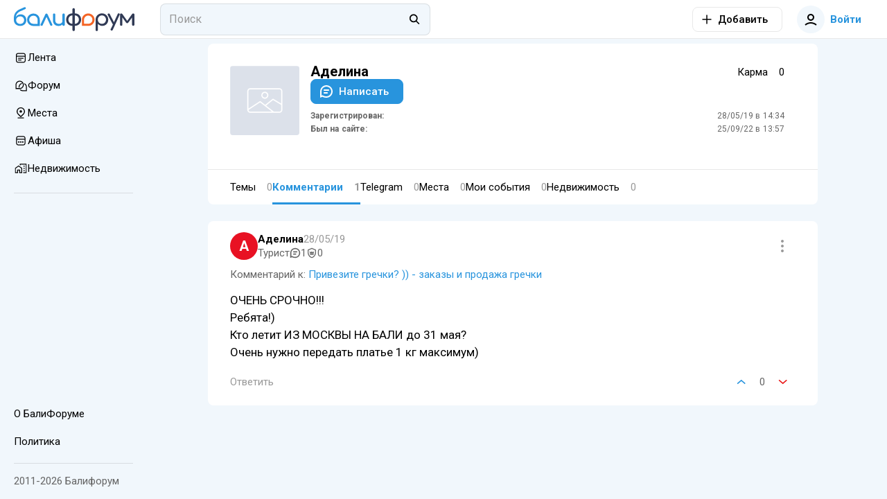

--- FILE ---
content_type: text/html; charset=utf-8
request_url: https://baliforum.ru/u/33473/comments
body_size: 17435
content:
<!DOCTYPE html>
<html  lang="ru">
<head><meta charset="utf-8">
<meta name="viewport" content="width=device-width,initial-scale=1">
<title>Комментарии пользователя Аделина - Балифорум</title>
<link rel="preconnect" href="https://fonts.googleapis.com">
<link rel="preconnect" href="https://fonts.gstatic.com" crossorigin>
<link rel="preconnect" href="https://static.baliforum.ru">
<link rel="preconnect" href="https://cdn.baliforum.ru">
<script>(function(w,d,s,l,i){w[l]=w[l]||[];w[l].push({'gtm.start':
new Date().getTime(),event:'gtm.js'});var f=d.getElementsByTagName(s)[0],
j=d.createElement(s),dl=l!='dataLayer'?'&l='+l:'';j.async=true;j.src=
'https://www.googletagmanager.com/gtm.js?id='+i+dl;f.parentNode.insertBefore(j,f);
})(window,document,'script','dataLayer','GTM-W939CTB');</script>
<script>(function(m,e,t,r,i,k,a){m[i]=m[i]||function(){(m[i].a=m[i].a||[]).push(arguments)};
m[i].l=1*new Date();
for (var j = 0; j < document.scripts.length; j++) {if (document.scripts[j].src === r) { return; }}
k=e.createElement(t),a=e.getElementsByTagName(t)[0],k.async=1,k.src=r,a.parentNode.insertBefore(k,a)})
(window, document, "script", "https://cdn.jsdelivr.net/npm/yandex-metrica-watch/tag.min.js", "ym");
ym(23624644, "init", {
     clickmap:true,
     trackLinks:true,
     trackHash:true,
     accurateTrackBounce:true
});</script>
<script>!function(f,b,e,v,n,t,s)
{if(f.fbq)return;n=f.fbq=function(){n.callMethod?
n.callMethod.apply(n,arguments):n.queue.push(arguments)};
if(!f._fbq)f._fbq=n;n.push=n;n.loaded=!0;n.version='2.0';
n.queue=[];t=b.createElement(e);t.async=!0;
t.src=v;s=b.getElementsByTagName(e)[0];
s.parentNode.insertBefore(t,s)}(window, document,'script',
'https://connect.facebook.net/en_US/fbevents.js');
fbq('init', '498301792112961');
fbq('track', 'PageView');</script>
<script>var _tmr = window._tmr || (window._tmr = []);
_tmr.push({id: "3403247", type: "pageView", start: (new Date()).getTime()});
(function (d, w, id) {
  if (d.getElementById(id)) return;
  var ts = d.createElement("script"); ts.type = "text/javascript"; ts.async = true; ts.id = id;
  ts.src = "https://top-fwz1.mail.ru/js/code.js";
  var f = function () {var s = d.getElementsByTagName("script")[0]; s.parentNode.insertBefore(ts, s);};
  if (w.opera == "[object Opera]") { d.addEventListener("DOMContentLoaded", f, false); } else { f(); }
})(document, window, "tmr-code");</script>
<meta name="msapplication-TileColor" content="#ffffff">
<meta name="msapplication-TileImage" content="https://cdn.baliforum.ru/mstile-144x144.png">
<meta name="msapplication-square70x70logo" content="https://cdn.baliforum.ru/mstile-70x70.png">
<meta name="msapplication-square150x150logo" content="https://cdn.baliforum.ru/mstile-150x150.png">
<meta name="msapplication-wide310x150logo" content="https://cdn.baliforum.ru/mstile-310x310.png">
<meta name="msapplication-square310x310logo" content="https://cdn.baliforum.ru/mstile-310x150.png">
<meta name="theme-color" content="#ffffff">
<meta property="og:site" content="baliforum.ru">
<meta property="og:type" content="website">
<link rel="dns-prefetch" href="https://photo.baliforum.ru/">
<link rel="preload" href="https://fonts.googleapis.com/css2?family=Roboto:ital,wght@0,400;0,500;0,700;1,400;1,500;1,700" as="style">
<link rel="stylesheet" href="https://fonts.googleapis.com/css2?family=Roboto:ital,wght@0,400;0,500;0,700;1,400;1,500;1,700">
<link type="image/svg+xml" rel="shortcut icon" href="https://cdn.baliforum.ru/favicon.svg">
<link type="image/png" sizes="16x16" rel="icon" href="https://cdn.baliforum.ru/favicon-16x16.png">
<link type="image/png" sizes="32x32" rel="icon" href="https://cdn.baliforum.ru/favicon-32x32.png">
<link type="image/png" sizes="96x96" rel="icon" href="https://cdn.baliforum.ru/favicon-96x96.png">
<link type="image/png" sizes="120x120" rel="icon" href="https://cdn.baliforum.ru/favicon-120x120.png">
<link type="image/png" sizes="192x192" rel="icon" href="https://cdn.baliforum.ru/android-icon-192x192.png">
<link sizes="57x57" rel="apple-touch-icon" href="https://cdn.baliforum.ru/apple-touch-icon-57x57.png">
<link sizes="60x60" rel="apple-touch-icon" href="https://cdn.baliforum.ru/apple-touch-icon-60x60.png">
<link sizes="72x72" rel="apple-touch-icon" href="https://cdn.baliforum.ru/apple-touch-icon-72x72.png">
<link sizes="76x76" rel="apple-touch-icon" href="https://cdn.baliforum.ru/apple-touch-icon-76x76.png">
<link sizes="114x114" rel="apple-touch-icon" href="https://cdn.baliforum.ru/apple-touch-icon-114x114.png">
<link sizes="120x120" rel="apple-touch-icon" href="https://cdn.baliforum.ru/apple-touch-icon-120x120.png">
<link sizes="144x144" rel="apple-touch-icon" href="https://cdn.baliforum.ru/apple-touch-icon-144x144.png">
<link sizes="152x152" rel="apple-touch-icon" href="https://cdn.baliforum.ru/apple-touch-icon-152x152.png">
<link sizes="180x180" rel="apple-touch-icon" href="https://cdn.baliforum.ru/apple-touch-icon-180x180.png">
<link color="#ffffff" rel="mask-icon" href="https://cdn.baliforum.ru/safari-pinned-tab.svg">
<meta name="robots" content="noindex">
<script type="application/ld+json">{"@context":"https://schema.org","@type":"Person","name":"Аделина","url":"https://baliforum.ru/u/33473","image":"https://baliforum.ru/images/no_avatar.svg"}</script>
<link rel="stylesheet" href="https://cdn.baliforum.ru/_nuxt/style.2902282a.css">
<link rel="modulepreload" as="script" crossorigin href="https://cdn.baliforum.ru/_nuxt/entry.58afc321.js">
<link rel="modulepreload" as="script" crossorigin href="https://cdn.baliforum.ru/_nuxt/comments.41f2f821.js">
<link rel="modulepreload" as="script" crossorigin href="https://cdn.baliforum.ru/_nuxt/client-only.b52c8392.js">
<link rel="modulepreload" as="script" crossorigin href="https://cdn.baliforum.ru/_nuxt/ProfileCard.vue.d114737e.js">
<link rel="modulepreload" as="script" crossorigin href="https://cdn.baliforum.ru/_nuxt/ButtonElement.1affd8bf.js">
<link rel="modulepreload" as="script" crossorigin href="https://cdn.baliforum.ru/_nuxt/Loader.bca7c5fe.js">
<link rel="modulepreload" as="script" crossorigin href="https://cdn.baliforum.ru/_nuxt/Tabs.b39eaa3f.js">
<link rel="modulepreload" as="script" crossorigin href="https://cdn.baliforum.ru/_nuxt/Author.7eda6140.js">
<link rel="modulepreload" as="script" crossorigin href="https://cdn.baliforum.ru/_nuxt/ClickOutside.0cf582c9.js">
<link rel="modulepreload" as="script" crossorigin href="https://cdn.baliforum.ru/_nuxt/index.09574003.js">
<link rel="modulepreload" as="script" crossorigin href="https://cdn.baliforum.ru/_nuxt/index.6d0d476b.js">
<link rel="modulepreload" as="script" crossorigin href="https://cdn.baliforum.ru/_nuxt/BfiFavoriteFill.bcb38a9d.js">
<link rel="modulepreload" as="script" crossorigin href="https://cdn.baliforum.ru/_nuxt/UserAvatar.221c4f87.js">
<link rel="modulepreload" as="script" crossorigin href="https://cdn.baliforum.ru/_nuxt/useGoToProfile.c51eb996.js">
<link rel="modulepreload" as="script" crossorigin href="https://cdn.baliforum.ru/_nuxt/BfiVerified.9b5e195b.js">
<link rel="modulepreload" as="script" crossorigin href="https://cdn.baliforum.ru/_nuxt/Tooltip.c533bd7c.js">
<link rel="modulepreload" as="script" crossorigin href="https://cdn.baliforum.ru/_nuxt/ContentView.f80b61bd.js">
<link rel="modulepreload" as="script" crossorigin href="https://cdn.baliforum.ru/_nuxt/Content.aa2f47d0.js">
<link rel="modulepreload" as="script" crossorigin href="https://cdn.baliforum.ru/_nuxt/EntityLinkBlock.vue.bff08108.js">
<link rel="modulepreload" as="script" crossorigin href="https://cdn.baliforum.ru/_nuxt/useCheckScreenWidth.e4734020.js">
<link rel="modulepreload" as="script" crossorigin href="https://cdn.baliforum.ru/_nuxt/Events.c3c39af5.js">
<link rel="modulepreload" as="script" crossorigin href="https://cdn.baliforum.ru/_nuxt/mediaSizes.d1a306cf.js">
<link rel="modulepreload" as="script" crossorigin href="https://cdn.baliforum.ru/_nuxt/index.ed25a176.js">
<link rel="modulepreload" as="script" crossorigin href="https://cdn.baliforum.ru/_nuxt/Share.vue.584c8021.js">
<link rel="modulepreload" as="script" crossorigin href="https://cdn.baliforum.ru/_nuxt/Popup.vue.4559a644.js">
<link rel="modulepreload" as="script" crossorigin href="https://cdn.baliforum.ru/_nuxt/index.206d54bd.js">
<link rel="modulepreload" as="script" crossorigin href="https://cdn.baliforum.ru/_nuxt/ToggleFavorites.fd00adbf.js">
<link rel="modulepreload" as="script" crossorigin href="https://cdn.baliforum.ru/_nuxt/index.006135de.js">
<link rel="modulepreload" as="script" crossorigin href="https://cdn.baliforum.ru/_nuxt/Entity.1f873fac.js">
<link rel="modulepreload" as="script" crossorigin href="https://cdn.baliforum.ru/_nuxt/PlaceTags.c61e2fba.js">
<link rel="modulepreload" as="script" crossorigin href="https://cdn.baliforum.ru/_nuxt/RatingStars.6269d010.js">
<link rel="modulepreload" as="script" crossorigin href="https://cdn.baliforum.ru/_nuxt/RealEstateListCard.vue.066621f9.js">
<link rel="modulepreload" as="script" crossorigin href="https://cdn.baliforum.ru/_nuxt/SimpleSlider.vue.27130230.js">
<link rel="modulepreload" as="script" crossorigin href="https://cdn.baliforum.ru/_nuxt/RealEstate.35501db1.js">
<link rel="modulepreload" as="script" crossorigin href="https://cdn.baliforum.ru/_nuxt/FormFieldToggle.7fca8779.js">
<link rel="modulepreload" as="script" crossorigin href="https://cdn.baliforum.ru/_nuxt/Recommended.08b9e88f.js">
<link rel="modulepreload" as="script" crossorigin href="https://cdn.baliforum.ru/_nuxt/IntersectLoader.476b7508.js">
<link rel="modulepreload" as="script" crossorigin href="https://cdn.baliforum.ru/_nuxt/User.def00372.js">
<link rel="modulepreload" as="script" crossorigin href="https://cdn.baliforum.ru/_nuxt/catchPageDataError.7acc1648.js">
<link rel="modulepreload" as="script" crossorigin href="https://cdn.baliforum.ru/_nuxt/ProfileListItem.d4120660.js">
<link rel="modulepreload" as="script" crossorigin href="https://cdn.baliforum.ru/_nuxt/TopicCard.5c791d2e.js">
<link rel="modulepreload" as="script" crossorigin href="https://cdn.baliforum.ru/_nuxt/CommentView.f51a0c18.js">
<link rel="modulepreload" as="script" crossorigin href="https://cdn.baliforum.ru/_nuxt/FormFieldCheckbox.3cd5a8ca.js">
<link rel="modulepreload" as="script" crossorigin href="https://cdn.baliforum.ru/_nuxt/ModalDialog.c053d8b2.js">
<link rel="modulepreload" as="script" crossorigin href="https://cdn.baliforum.ru/_nuxt/image-utils.23a73bda.js">
<link rel="modulepreload" as="script" crossorigin href="https://cdn.baliforum.ru/_nuxt/drafts.d8426e2a.js">
<link rel="modulepreload" as="script" crossorigin href="https://cdn.baliforum.ru/_nuxt/DateUpdateMark.vue.f01ede9a.js">
<link rel="modulepreload" as="script" crossorigin href="https://cdn.baliforum.ru/_nuxt/Project.3719da8d.js">
<link rel="modulepreload" as="script" crossorigin href="https://cdn.baliforum.ru/_nuxt/Category.7fa54f95.js">
<link rel="modulepreload" as="script" crossorigin href="https://cdn.baliforum.ru/_nuxt/SectionIcon.1e4a8323.js">
<link rel="modulepreload" as="script" crossorigin href="https://cdn.baliforum.ru/_nuxt/useBreakpoint.785c2d27.js">
<link rel="modulepreload" as="script" crossorigin href="https://cdn.baliforum.ru/_nuxt/index.56e05c3f.js">
<link rel="modulepreload" as="script" crossorigin href="https://cdn.baliforum.ru/_nuxt/PlaceCard.f64168d5.js">
<link rel="modulepreload" as="script" crossorigin href="https://cdn.baliforum.ru/_nuxt/PlaceFavorite.80981aab.js">
<link rel="modulepreload" as="script" crossorigin href="https://cdn.baliforum.ru/_nuxt/index.983cbf9b.js">
<link rel="modulepreload" as="script" crossorigin href="https://cdn.baliforum.ru/_nuxt/PlaceCardBody.621a4b2b.js">
<link rel="modulepreload" as="script" crossorigin href="https://cdn.baliforum.ru/_nuxt/default.224370b3.js">
<link rel="modulepreload" as="script" crossorigin href="https://cdn.baliforum.ru/_nuxt/DialogsContainer.d04031c9.js">
<link rel="modulepreload" as="script" crossorigin href="https://cdn.baliforum.ru/_nuxt/HeaderSearch.78671d3c.js">
<link rel="modulepreload" as="script" crossorigin href="https://cdn.baliforum.ru/_nuxt/FormFieldInput.000f463a.js">
<link rel="modulepreload" as="script" crossorigin href="https://cdn.baliforum.ru/_nuxt/autocomplete.65ec0f55.js">
<link rel="modulepreload" as="script" crossorigin href="https://cdn.baliforum.ru/_nuxt/Search.ad0cbd20.js">
<link rel="modulepreload" as="script" crossorigin href="https://cdn.baliforum.ru/_nuxt/TextWrapper.6b22e4a6.js">
<link rel="modulepreload" as="script" crossorigin href="https://cdn.baliforum.ru/_nuxt/SearchNotFound.vue.f590ad10.js">
<link rel="modulepreload" as="script" crossorigin href="https://cdn.baliforum.ru/_nuxt/useEcho.4d9a4fb3.js">
<link rel="modulepreload" as="script" crossorigin href="https://cdn.baliforum.ru/_nuxt/LeftSidebar.90b141ea.js">
<link rel="modulepreload" as="script" crossorigin href="https://cdn.baliforum.ru/_nuxt/Topics.b3eaeded.js">
<link rel="modulepreload" as="script" crossorigin href="https://cdn.baliforum.ru/_nuxt/subscriptions.21ef7e38.js">
<link rel="modulepreload" as="script" crossorigin href="https://cdn.baliforum.ru/_nuxt/AlertElement.2135f065.js">
<link rel="modulepreload" as="script" crossorigin href="https://cdn.baliforum.ru/_nuxt/ModelSelector.2e4b144e.js">
<link rel="modulepreload" as="script" crossorigin href="https://cdn.baliforum.ru/_nuxt/FormField.3b7f04ad.js">
<link rel="modulepreload" as="script" crossorigin href="https://cdn.baliforum.ru/_nuxt/FormFieldSelect.3c6bddfe.js">
<link rel="modulepreload" as="script" crossorigin href="https://cdn.baliforum.ru/_nuxt/groupBy.2f0f20c6.js">
<link rel="modulepreload" as="script" crossorigin href="https://cdn.baliforum.ru/_nuxt/identity.d81ce521.js">
<link rel="modulepreload" as="script" crossorigin href="https://cdn.baliforum.ru/_nuxt/index.dbe6b4ea.js">
<link rel="modulepreload" as="script" crossorigin href="https://cdn.baliforum.ru/_nuxt/FormFieldImage.7064973b.js">
<link rel="modulepreload" as="script" crossorigin href="https://cdn.baliforum.ru/_nuxt/index.browser.7e542916.js">
<link rel="modulepreload" as="script" crossorigin href="https://cdn.baliforum.ru/_nuxt/api.eeebe75b.js">
<link rel="modulepreload" as="script" crossorigin href="https://cdn.baliforum.ru/_nuxt/MobileShortMainMenu.703e13ed.js">
<link rel="modulepreload" as="script" crossorigin href="https://cdn.baliforum.ru/_nuxt/RightSidebar.b53dda1a.js">
<link rel="modulepreload" as="script" crossorigin href="https://cdn.baliforum.ru/_nuxt/useTelegramMessages.7ca024de.js">
<link rel="modulepreload" as="script" crossorigin href="https://cdn.baliforum.ru/_nuxt/FloatSidebar.eb472dfa.js">
<link rel="modulepreload" as="script" crossorigin href="https://cdn.baliforum.ru/_nuxt/MobileSearch.20118281.js">
<link rel="modulepreload" as="script" crossorigin href="https://cdn.baliforum.ru/_nuxt/SortingDropDown.e5a7f698.js">
<link rel="prefetch" as="script" crossorigin href="https://cdn.baliforum.ru/_nuxt/blank.40e9b90f.js">
<link rel="prefetch" as="script" crossorigin href="https://cdn.baliforum.ru/_nuxt/index.0bf18740.js">
<script type="module" src="https://cdn.baliforum.ru/_nuxt/entry.58afc321.js" crossorigin></script></head>
<body ><div id="__nuxt"><div class="layout"><div class="nuxt-loading-indicator" style="position:fixed;top:0;right:0;left:0;pointer-events:none;width:auto;height:3px;opacity:0;background:#2894dd;background-size:Infinity% auto;transform:scaleX(0%);transform-origin:left;transition:transform 0.1s, height 0.4s, opacity 0.4s;z-index:999999;"></div><div class="layout__wrap"><div class="top-nav" telegram-sidebar="false"><div class="top-nav__container"><button class="button button--default button-bg-color--default button--transparent button--square layout__left-toggle" type="button" data-test="top-nav__menu-button"><!----><span class="button__inner"><div style="display:none;" class="default-loader default-loader__margin"><div class="default-loader__wrap" style="--loader-size: 40px;"><svg xmlns="http://www.w3.org/2000/svg" viewBox="22.22222222222222 22.22222222222222 44.44444444444444 44.44444444444444" style="transform:rotate(0deg);" color="#2894DD"><circle fill="transparent" cx="44.44444444444444" cy="44.44444444444444" r="20" stroke-width="4.444444444444445" stroke-dasharray="125.664" stroke-dashoffset="125.66370614359172px" class="default-loader__overlay"></circle></svg></div></div><!--[--><svg class="svg-icon" width="20" height="20" viewbox="0 0 20 20" fill="none" xmlns="http://www.w3.org/2000/svg"><path fill-rule="evenodd" clip-rule="evenodd" d="M18 6H2V4H18V6ZM18 11H2V9H18V11ZM2 16H18V14H2V16Z" fill="#333333"></path></svg><!--]--></span><!----></button><a href="/" class="header-logo top-nav__logo"><img src="https://cdn.baliforum.ru/logo.svg" alt="Балифорум" width="175" height="36"></a><div class="top-nav__search"><div class="header-search__container"><div class="field-input field-input--search header-search" autocomplete="off"><input value="" type="search" class="field-input__input" placeholder="Поиск"><div class="field-input__append"><!--[--><svg class="svg-icon" width="20" height="20" viewbox="0 0 22 23" fill="none" xmlns="http://www.w3.org/2000/svg"><path fill-rule="evenodd" clip-rule="evenodd" d="M15.0154 13.8037C17.091 11.1321 16.9016 7.27028 14.4472 4.81582C11.7875 2.15612 7.47527 2.15612 4.81557 4.81582C2.15588 7.47551 2.15588 11.7877 4.81557 14.4474C7.19983 16.8317 10.9121 17.0786 13.5714 15.1882L18.2067 19.8235L19.6209 18.4092L15.0154 13.8037ZM13.033 6.23003C14.9116 8.10868 14.9116 11.1546 13.033 13.0332C11.1543 14.9119 8.10843 14.9119 6.22979 13.0332C4.35114 11.1546 4.35114 8.10868 6.22979 6.23003C8.10843 4.35138 11.1543 4.35138 13.033 6.23003Z" fill="black"></path></svg><!--]--></div></div><span></span></div></div><div class="top-nav__space"></div><div class="add-new-content-button"><!--[--><button class="button button--default button-bg-color--default button--outline add-new-content-button__button" type="button" data-test="add-new-content-button__add-button"><span class="button__slot-left"><!--[--><svg class="svg-icon" width="20" height="20" viewbox="0 0 20 20" fill="none" xmlns="http://www.w3.org/2000/svg" style="width:16px;height:16px;"><path d="M9 11V18H11V11H18V9L11 9V2H9V9L2 9V11H9Z" fill="black"></path></svg><!--]--></span><span class="button__inner"><div style="display:none;" class="default-loader default-loader__margin"><div class="default-loader__wrap" style="--loader-size: 40px;"><svg xmlns="http://www.w3.org/2000/svg" viewBox="22.22222222222222 22.22222222222222 44.44444444444444 44.44444444444444" style="transform:rotate(0deg);" color="#2894DD"><circle fill="transparent" cx="44.44444444444444" cy="44.44444444444444" r="20" stroke-width="4.444444444444445" stroke-dasharray="125.664" stroke-dashoffset="125.66370614359172px" class="default-loader__overlay"></circle></svg></div></div><!--[--><span>Добавить</span><!--]--></span><!----></button><button class="button button--default button-bg-color--default button--transparent add-new-content-button__small-button" type="button" data-test="add-new-content-button__add-button"><!----><span class="button__inner"><div style="display:none;" class="default-loader default-loader__margin"><div class="default-loader__wrap" style="--loader-size: 40px;"><svg xmlns="http://www.w3.org/2000/svg" viewBox="22.22222222222222 22.22222222222222 44.44444444444444 44.44444444444444" style="transform:rotate(0deg);" color="#2894DD"><circle fill="transparent" cx="44.44444444444444" cy="44.44444444444444" r="20" stroke-width="4.444444444444445" stroke-dasharray="125.664" stroke-dashoffset="125.66370614359172px" class="default-loader__overlay"></circle></svg></div></div><!--[--><svg class="svg-icon" width="20" height="20" viewbox="0 0 20 20" fill="none" xmlns="http://www.w3.org/2000/svg" style="width:16px;height:16px;"><path d="M9 11V18H11V11H18V9L11 9V2H9V9L2 9V11H9Z" fill="black"></path></svg><!--]--></span><!----></button><!--]--><div><!--[--><!--]--></div></div><div class="top-nav__buttons"><button class="button button--primary button-bg-color--default button--transparent top-nav__search-btn-phone" type="button" data-test="top-nav__search-button"><!----><span class="button__inner"><div style="display:none;" class="default-loader default-loader__margin"><div class="default-loader__wrap" style="--loader-size: 40px;"><svg xmlns="http://www.w3.org/2000/svg" viewBox="22.22222222222222 22.22222222222222 44.44444444444444 44.44444444444444" style="transform:rotate(0deg);" color="#2894DD"><circle fill="transparent" cx="44.44444444444444" cy="44.44444444444444" r="20" stroke-width="4.444444444444445" stroke-dasharray="125.664" stroke-dashoffset="125.66370614359172px" class="default-loader__overlay"></circle></svg></div></div><!--[--><svg class="svg-icon" width="20" height="20" viewbox="0 0 22 23" fill="none" xmlns="http://www.w3.org/2000/svg"><path fill-rule="evenodd" clip-rule="evenodd" d="M15.0154 13.8037C17.091 11.1321 16.9016 7.27028 14.4472 4.81582C11.7875 2.15612 7.47527 2.15612 4.81557 4.81582C2.15588 7.47551 2.15588 11.7877 4.81557 14.4474C7.19983 16.8317 10.9121 17.0786 13.5714 15.1882L18.2067 19.8235L19.6209 18.4092L15.0154 13.8037ZM13.033 6.23003C14.9116 8.10868 14.9116 11.1546 13.033 13.0332C11.1543 14.9119 8.10843 14.9119 6.22979 13.0332C4.35114 11.1546 4.35114 8.10868 6.22979 6.23003C8.10843 4.35138 11.1543 4.35138 13.033 6.23003Z" fill="black"></path></svg><!--]--></span><!----></button><button class="button button--primary button-bg-color--default button--transparent top-nav__user-profile-button top-nav__user-profile-button_phone-visible" type="button" data-test="top-nav__login-button" rounded><span class="button__slot-left"><!--[--><div class="user-avatar user-avatar--m"><div data-test="user-avatar__as-guest" class="user-avatar__guest"><svg class="svg-icon" width="20" height="20" viewbox="0 0 20 20" fill="none" xmlns="http://www.w3.org/2000/svg"><path fill-rule="evenodd" clip-rule="evenodd" d="M15 7C15 9.76142 12.7614 12 10 12C7.23858 12 5 9.76142 5 7C5 4.23858 7.23858 2 10 2C12.7614 2 15 4.23858 15 7ZM13 7C13 8.65685 11.6569 10 10 10C8.34315 10 7 8.65685 7 7C7 5.34315 8.34315 4 10 4C11.6569 4 13 5.34315 13 7Z" fill="black"></path><path d="M2.65682 18.7541C4.69064 16.9827 7.30507 16 10 16C12.695 16 15.3094 16.9827 17.3433 18.7541L18.6568 17.2459C16.2605 15.1588 13.18 14 10 14C6.8201 14 3.73961 15.1588 1.34326 17.2459L2.65682 18.7541Z" fill="black"></path></svg></div></div><!--]--></span><span class="button__inner"><div style="display:none;" class="default-loader default-loader__margin"><div class="default-loader__wrap" style="--loader-size: 40px;"><svg xmlns="http://www.w3.org/2000/svg" viewBox="22.22222222222222 22.22222222222222 44.44444444444444 44.44444444444444" style="transform:rotate(0deg);" color="#2894DD"><circle fill="transparent" cx="44.44444444444444" cy="44.44444444444444" r="20" stroke-width="4.444444444444445" stroke-dasharray="125.664" stroke-dashoffset="125.66370614359172px" class="default-loader__overlay"></circle></svg></div></div><!--[--> Войти<!--]--></span><!----></button></div></div></div><div class="mobile-short-menu"><div class="mobile-short-menu__container"><!--[--><!--[--><a class="mobile-short-menu__item" exact><span>Лента</span></a><!--]--><!--[--><a class="mobile-short-menu__item" exact><span>Форум</span></a><!--]--><!--[--><a class="mobile-short-menu__item" exact><span>Места</span></a><!--]--><!--[--><a class="mobile-short-menu__item" exact><span>Афиша</span></a><!--]--><!--[--><a class="mobile-short-menu__item" exact><span>Недвижимость</span></a><!--]--><!--[--><a class="mobile-short-menu__item" exact><span>Чат</span></a><!--]--><!--]--></div></div><!----><div class="layout__container"><div class="layout__main-wrapper"><!----><main class="layout__main"><!--[--><div class="page"><div class="user-info"><div class="px-1 px-md-4"><div class="row row-no-gutters"><div class="col-12 col-md-auto pr-3 my-md-2 mb-md-4"><div class="avatar-uploader"><div class="image-background" style="width:100px;height:100px;"><div class="image-background__image" style="background-image:url(/images/no_image.svg);"></div></div><input type="file" name="image" style="display:none;" accept="image/x-png,image/jpeg"><!----></div></div><div class="col my-2 mb-md-4 px-md-2"><div class="row row-no-gutters"><div class="col"><div class="d-flex align-center"><div class="user-info__name">Аделина</div><!----><!----></div></div><div class="col-12 col-md-auto d-flex align-center"><div class="mr-2 karma-label">Карма</div><div class="font-weight-bold"> 0 </div></div><!----><!----><div class="col-12"><button class="button button--primary button-bg-color--default" type="button" data-test="profile-card__send-message-button" outlined depressed><span class="button__slot-left"><!--[--><svg class="svg-icon"><use xlink:href="#comment"></use></svg><!--]--></span><span class="button__inner"><div style="display:none;" class="default-loader default-loader__margin"><div class="default-loader__wrap" style="--loader-size: 40px;"><svg xmlns="http://www.w3.org/2000/svg" viewBox="22.22222222222222 22.22222222222222 44.44444444444444 44.44444444444444" style="transform:rotate(0deg);" color="#2894DD"><circle fill="transparent" cx="44.44444444444444" cy="44.44444444444444" r="20" stroke-width="4.444444444444445" stroke-dasharray="125.664" stroke-dashoffset="125.66370614359172px" class="default-loader__overlay"></circle></svg></div></div><!--[--> Написать<!--]--></span><!----></button></div><div class="col-12 mt-1"><!----><div class="row row-dense user-list-info row-no-gutters my-2"><div class="col-6 font-weight-bold text-light"><strong>Зарегистрирован:</strong></div><div class="col-6 text-right"><span>28/05/19 в 14:34</span></div><div class="col-6 font-weight-bold text-light"><strong>Был на сайте:</strong></div><div class="col-6 text-right"><span>25/09/22 в 13:57</span></div></div></div></div></div></div></div><hr role="separator" aria-orientation="horizontal" class="mt-2"><div class="tabs-wrap px-1 px-md-4"><div class="tabs"><!--[--><a href="/u/33473" class="tabs__tab tabs__tab--themes" exact>Темы <span class="tabs__tab-counter">0</span></a><a aria-current="page" href="/u/33473/comments" class="tabs__tab--active router-link-exact-active tabs__tab tabs__tab--comments" exact>Комментарии <span class="tabs__tab-counter">1</span></a><a href="/u/33473/telegram-messages" class="tabs__tab tabs__tab--telegram" exact>Telegram <span class="tabs__tab-counter">0</span></a><a href="/u/33473/places" class="tabs__tab tabs__tab--places" exact>Места <span class="tabs__tab-counter">0</span></a><a href="/u/33473/f-events" class="tabs__tab tabs__tab--events" exact>Мои события <span class="tabs__tab-counter">0</span></a><a href="/u/33473/real-estates" class="tabs__tab tabs__tab--real-estates" exact>Недвижимость <span class="tabs__tab-counter">0</span></a><!--]--></div></div></div><!--[--><div><!--[--><!--[--><!----><div id="comment-79559" class="comment comment--card comment--level-0 px-1 px-md-4 my-1" data-v-7acd91f9><div class="comment__header comment__row"><div class="user-avatar user-avatar--m comment__header-avatar"><div style="background:#E81123;" class="user-avatar__initials">А</div></div><div class="comment__header-info"><div class="comment__row comment__header-info-row"><button type="button" class="comment__username">Аделина <!----><!----></button><!----><div class="comment__date">28/05/19</div><!----></div><div class="comment__row comment__date comment__date-row">28/05/19</div><div class="comment__user-info comment__row"><div>Турист</div><div class="badge badge--default badge--small"><svg class="svg-icon badge__icon"><use xlink:href="#comment"></use></svg><div class="badge__label"><!--[-->1<!--]--></div><!----></div><div class="badge badge--default badge--small user-karma"><svg class="svg-icon badge__icon"><use xlink:href="#shield-crown-outline"></use></svg><div class="badge__label"><!--[--><!--[-->0<!--]--><!--]--></div><!----></div></div></div><span></span></div><div class="comment__content content"><div class="comment__model">Комментарий к: <h3><a href="/p/privezite-grechki-zakazy-i-prodazha-grechki#comment-79559" class="">Привезите гречки? )) - заказы и продажа гречки</a></h3></div><div class="comment__intro"><!----><div class="content__blocks"><!--[--><!--[--><div class="content__block-raw">ОЧЕНЬ СРОЧНО!!!<br />Ребята!) <br />Кто летит ИЗ МОСКВЫ НА БАЛИ до 31 мая? <br />Очень нужно передать платье 1 кг максимум)</div><!--]--><!--]--></div></div></div><!----><div class="comment__footer"><!----><div class="comment__footer-actions comment__row"><div class="comment__row"><button class="button button--grey button-bg-color--default button--text" type="button" data-test="comment-view__reply-button"><!----><span class="button__inner"><div style="display:none;" class="default-loader default-loader__margin"><div class="default-loader__wrap" style="--loader-size: 40px;"><svg xmlns="http://www.w3.org/2000/svg" viewBox="22.22222222222222 22.22222222222222 44.44444444444444 44.44444444444444" style="transform:rotate(0deg);" color="#2894DD"><circle fill="transparent" cx="44.44444444444444" cy="44.44444444444444" r="20" stroke-width="4.444444444444445" stroke-dasharray="125.664" stroke-dashoffset="125.66370614359172px" class="default-loader__overlay"></circle></svg></div></div><!--[-->Ответить<!--]--></span><!----></button><!----><!----></div><span></span></div></div><!----><!----></div><!----><!----><!----><!--]--><!--]--><span></span></div><!--]--></div><!--]--></main></div><aside class="left-sidebar layout__left"><div class="scrollable"><!----><div class="left-sidebar__section left-sidebar__section--mobile"><div class="add-new-content-button"><button class="button button--primary button-bg-color--white button--outline add-new-content-button__left-sidebar-button" type="button" data-test="add-new-content-button__add-button"><span class="button__slot-left"><!--[--><svg class="svg-icon" width="20" height="20" viewbox="0 0 20 20" fill="none" xmlns="http://www.w3.org/2000/svg" style="width:16px;height:16px;"><path d="M9 11V18H11V11H18V9L11 9V2H9V9L2 9V11H9Z" fill="black"></path></svg><!--]--></span><span class="button__inner"><div style="display:none;" class="default-loader default-loader__margin"><div class="default-loader__wrap" style="--loader-size: 40px;"><svg xmlns="http://www.w3.org/2000/svg" viewBox="22.22222222222222 22.22222222222222 44.44444444444444 44.44444444444444" style="transform:rotate(0deg);" color="#2894DD"><circle fill="transparent" cx="44.44444444444444" cy="44.44444444444444" r="20" stroke-width="4.444444444444445" stroke-dasharray="125.664" stroke-dashoffset="125.66370614359172px" class="default-loader__overlay"></circle></svg></div></div><!--[--> Добавить<!--]--></span><!----></button><div><!--[--><!--]--></div></div></div><div class="main-nav left-sidebar__section left-sidebar__section-main-nav"><ul class="main-nav__list"><!--[--><li class="main-nav__item"><a href="/" class="main-nav__link" exact><div class="main-nav__icon-wrapper" style=""><svg class="svg-icon main-nav__icon" style="width:20px;height:20px;"><use xlink:href="#news"></use></svg></div><span class="main-nav__title">Лента</span></a></li><li class="main-nav__item"><a href="/forum" class="main-nav__link" exact><div class="main-nav__icon-wrapper" style=""><svg class="svg-icon main-nav__icon" width="20" height="20" viewbox="0 0 20 20" fill="none" xmlns="http://www.w3.org/2000/svg" style="width:20px;height:20px;"><path fill-rule="evenodd" clip-rule="evenodd" d="M8.3707 3.5C5.08239 3.5 2.41669 6.1657 2.41669 9.45401V15.408H8.3707C11.659 15.408 14.3247 12.7423 14.3247 9.45401C14.3247 6.1657 11.659 3.5 8.3707 3.5ZM8.37073 4.79823C5.79942 4.79823 3.71496 6.8827 3.71496 9.45401V14.1098H8.37073C10.942 14.1098 13.0265 12.0253 13.0265 9.45401C13.0265 6.8827 10.942 4.79823 8.37073 4.79823Z" fill="black"></path><path fill-rule="evenodd" clip-rule="evenodd" d="M8.28467 16.4112C9.37675 17.6917 11.002 18.5037 12.8168 18.5037H18.7708V12.5497C18.7708 9.98201 17.1454 7.79394 14.8674 6.95825C15.0668 7.47699 15.2058 8.02565 15.2759 8.59564C16.5948 9.41765 17.4725 10.8812 17.4725 12.5497V17.2055H12.8168C11.7412 17.2055 10.7509 16.8408 9.96259 16.2283C9.45135 16.348 8.91841 16.4112 8.37069 16.4112H8.28467ZM13.6037 7.96017C13.4656 7.47527 13.2619 7.018 13.0028 6.59855C12.9411 6.59666 12.879 6.5957 12.8168 6.5957C12.6631 6.5957 12.5109 6.60152 12.3601 6.61296C12.6382 7.00274 12.8605 7.435 13.0155 7.8981C13.2151 7.90648 13.4114 7.92743 13.6037 7.96017ZM8.52118 14.3484C8.59789 14.5314 8.68595 14.7085 8.78448 14.8787C8.64791 14.8889 8.50993 14.8942 8.37073 14.8942H7.34214C7.26628 14.7173 7.19875 14.5359 7.14003 14.3507H8.37069C8.42104 14.3507 8.4712 14.3499 8.52118 14.3484ZM11.9073 7.98272C9.7714 8.40567 8.161 10.2896 8.161 12.5497C8.161 12.7992 8.18062 13.0441 8.2184 13.2829H6.90749C6.87799 13.0427 6.86279 12.798 6.86279 12.5497C6.86279 9.83655 8.67756 7.54724 11.1595 6.82942C11.4735 7.16308 11.7284 7.55311 11.9073 7.98272Z" fill="black"></path></svg></div><span class="main-nav__title">Форум</span></a></li><li class="main-nav__item"><a href="/places" class="main-nav__link" exact><div class="main-nav__icon-wrapper" style=""><svg class="svg-icon main-nav__icon" width="20" height="20" viewbox="0 0 20 20" fill="none" xmlns="http://www.w3.org/2000/svg" style="width:20px;height:20px;"><path fill-rule="evenodd" clip-rule="evenodd" d="M5.78979 3.65112C3.4646 5.9763 3.4646 9.74617 5.78979 12.0714L9.2928 15.5744C9.68333 15.9649 10.3165 15.9649 10.707 15.5744L14.21 12.0714C16.5352 9.74617 16.5352 5.9763 14.21 3.65112C11.8848 1.32593 8.11497 1.32593 5.78979 3.65112ZM6.7078 4.56908C4.88961 6.38728 4.88961 9.33515 6.7078 11.1533L9.99993 14.4455L13.2921 11.1533C15.1103 9.33515 15.1103 6.38728 13.2921 4.56908C11.4739 2.75089 8.526 2.75089 6.7078 4.56908Z" fill="black"></path><path d="M6.03809 17.1641L9.99976 17.1641L13.9614 17.1641" stroke="black" stroke-width="1.3" stroke-linecap="round"></path><path d="M11.7749 7.83718C11.7749 8.81623 10.9803 9.60991 10 9.60991C9.01975 9.60991 8.2251 8.81623 8.2251 7.83718C8.2251 6.85813 9.01975 6.06445 10 6.06445C10.9803 6.06445 11.7749 6.85813 11.7749 7.83718Z" fill="black"></path></svg></div><span class="main-nav__title">Места</span></a></li><li class="main-nav__item"><a href="/events" class="main-nav__link" exact><div class="main-nav__icon-wrapper" style=""><svg xmlns="http://www.w3.org/2000/svg" width="20" height="21" viewbox="0 0 20 21" fill="none" class="main-nav__icon" style="width:20px;height:20px;"><path d="M6 11.4714H8V13.4714H6V11.4714Z" fill="currentColor"></path><path d="M11 11.4714H9V13.4714H11V11.4714Z" fill="currentColor"></path><path d="M14 11.4714H12V13.4714H14V11.4714Z" fill="currentColor"></path><path fill-rule="evenodd" clip-rule="evenodd" d="M6 3.5C4.34315 3.5 3 4.84315 3 6.5V14.5C3 16.1569 4.34315 17.5 6 17.5H14C15.6569 17.5 17 16.1569 17 14.5V6.5C17 4.84315 15.6569 3.5 14 3.5H6ZM14 4.8H6C5.06112 4.8 4.3 5.56112 4.3 6.5V7.5H15.7V6.5C15.7 5.56112 14.9389 4.8 14 4.8ZM4.3 14.5V8.80082H15.7V14.5C15.7 15.4389 14.9389 16.2 14 16.2H6C5.06112 16.2 4.3 15.4389 4.3 14.5Z" fill="currentColor"></path></svg></div><span class="main-nav__title">Афиша</span></a></li><li class="main-nav__item"><a href="/real-estates" class="main-nav__link" exact><div class="main-nav__icon-wrapper" style=""><svg width="20" height="21" viewbox="0 0 20 21" fill="none" xmlns="http://www.w3.org/2000/svg" class="main-nav__icon" style="width:20px;height:20px;"><path d="M14.2629 7.90371H15.7371V6.42954H14.2629V7.90371ZM14.2629 11.237H15.7371V9.76288H14.2629V11.237ZM14.2629 14.5704H15.7371V13.0962H14.2629V14.5704ZM13.75 17.5833V16.3333H17.5V4.66663H9.74354V6.16183L8.49354 5.25808V3.41663H18.75V17.5833H13.75ZM1.25 17.5833V9.87496L6.66667 6.01288L12.0833 9.87496V17.5833H7.61229V13.625H5.72104V17.5833H1.25ZM2.5 16.3333H4.47125V12.375H8.86208V16.3333H10.8333V10.5L6.66667 7.55767L2.5 10.5V16.3333Z" fill="black"></path></svg></div><span class="main-nav__title">Недвижимость</span></a></li><!--]--></ul></div><span></span><div class="left-sidebar__space"></div><div class="main-nav main-nav--dense left-sidebar__section"><ul class="main-nav__list"><!--[--><li class="main-nav__item"><a href="/p/o-baliforume" class="main-nav__link" exact><!----><span class="main-nav__title">О БалиФоруме</span></a></li><li class="main-nav__item"><a href="/p/politika-konfidentsialnosti" class="main-nav__link" exact><!----><span class="main-nav__title">Политика</span></a></li><!--]--></ul></div><div class="left-sidebar__copyright">2011-2026 Балифорум</div></div><!--[--><!--]--></aside><div class="layout__right"><aside class="right-sidebar right-sidebar--empty"><div class="scrollable"><!----></div><!--[--><!--]--></aside></div></div><!----><div class="scroll-to-buttons"><!----><!----><button class="button button--default button-bg-color--default button--small" type="button" style="display:none;" data-test="scroll-to-buttons__scroll-top-button" title="Наверх"><!----><span class="button__inner"><div style="display:none;" class="default-loader default-loader__margin"><div class="default-loader__wrap" style="--loader-size: 40px;"><svg xmlns="http://www.w3.org/2000/svg" viewBox="22.22222222222222 22.22222222222222 44.44444444444444 44.44444444444444" style="transform:rotate(0deg);" color="#2894DD"><circle fill="transparent" cx="44.44444444444444" cy="44.44444444444444" r="20" stroke-width="4.444444444444445" stroke-dasharray="125.664" stroke-dashoffset="125.66370614359172px" class="default-loader__overlay"></circle></svg></div></div><!--[--><svg class="svg-icon"><use xlink:href="#chevron-top"></use></svg><!--]--></span><!----></button></div><div class="layout__mask"></div><div id="dialogs-root"><!----><!----><!----><!----><!----><!----><!----></div></div><div style="display:none;"><svg><defs></defs><symbol id="chevron-down" viewBox="0 0 20 20"><path fill-rule="evenodd" clip-rule="evenodd" d="M2 7.51851L3.30158 6L9.65079 11.4422L16 6L17.3016 7.51851L9.65079 14.0763L2 7.51851Z" fill="currentColor"></path></symbol><symbol id="chevron-top" viewBox="0 0 20 20"><path fill-rule="evenodd" clip-rule="evenodd" d="M2 12.5578L3.30158 14.0764L9.65079 8.63418L16 14.0764L17.3016 12.5578L9.65079 6.00002L2 12.5578Z" fill="currentColor"></path></symbol><symbol id="comment" viewBox="0 0 20 20"><path d="M6 8C6 7.44772 6.44772 7 7 7H13C13.5523 7 14 7.44772 14 8C14 8.55228 13.5523 9 13 9H7C6.44772 9 6 8.55228 6 8Z" fill="currentColor"></path><path d="M6 12C6 11.4477 6.44772 11 7 11H11C11.5523 11 12 11.4477 12 12C12 12.5523 11.5523 13 11 13H7C6.44772 13 6 12.5523 6 12Z" fill="currentColor"></path><path fill-rule="evenodd" clip-rule="evenodd" d="M10 19C6.21053 19 4.31579 17.5789 4.31579 17.5789L1 19V10C1 5.02944 5.02944 1 10 1C14.9706 1 19 5.02944 19 10C19 14.9706 14.9706 19 10 19ZM4.59075 15.2852L3 15.9669V10C3 6.13401 6.13401 3 10 3C13.866 3 17 6.13401 17 10C17 13.866 13.866 17 10 17C8.36098 17 7.17728 16.6936 6.43909 16.4168C6.06812 16.2777 5.80565 16.1445 5.65158 16.0578C5.57452 16.0145 5.52462 15.9828 5.50192 15.9679L5.49476 15.9632L4.59075 15.2852Z" fill="currentColor"></path></symbol><symbol id="dots-vertical" viewBox="0 0 20 20"><path fill-rule="evenodd" clip-rule="evenodd" d="M12 3C12 4.10457 11.1046 5 10 5C8.89543 5 8 4.10457 8 3C8 1.89543 8.89543 1 10 1C11.1046 1 12 1.89543 12 3ZM12 10C12 11.1046 11.1046 12 10 12C8.89543 12 8 11.1046 8 10C8 8.89543 8.89543 8 10 8C11.1046 8 12 8.89543 12 10ZM10 19C11.1046 19 12 18.1046 12 17C12 15.8954 11.1046 15 10 15C8.89543 15 8 15.8954 8 17C8 18.1046 8.89543 19 10 19Z" fill="currentColor"></path></symbol><symbol id="eye" viewBox="0 0 20 20"><path fill-rule="evenodd" clip-rule="evenodd" d="M10 16.5C4.47715 16.5 0 10 0 10C0 10 4.47715 3.5 10 3.5C15.5228 3.5 20 10 20 10C20 10 15.5228 16.5 10 16.5ZM4.26519 8.23809C3.57313 8.85954 2.98901 9.48518 2.54606 10C2.98901 10.5148 3.57313 11.1405 4.26519 11.7619C5.9617 13.2853 7.99064 14.5 10 14.5C12.0094 14.5 14.0383 13.2853 15.7348 11.7619C16.4269 11.1405 17.011 10.5148 17.4539 10C17.011 9.48518 16.4269 8.85954 15.7348 8.23809C14.0383 6.71468 12.0094 5.5 10 5.5C7.99064 5.5 5.9617 6.71468 4.26519 8.23809ZM6.4917 10C6.4917 9.58515 6.56371 9.18711 6.69591 8.81769L8.7368 9.17551C8.58181 9.41248 8.4917 9.69573 8.4917 10C8.4917 10.833 9.167 11.5083 10 11.5083C10.833 11.5083 11.5083 10.833 11.5083 10C11.5083 9.167 10.833 8.4917 10 8.4917C9.72882 8.4917 9.47433 8.56328 9.25442 8.68857L8.72399 6.73097C9.11946 6.57649 9.54984 6.4917 10 6.4917C11.9376 6.4917 13.5083 8.06243 13.5083 10C13.5083 11.9376 11.9376 13.5083 10 13.5083C8.06243 13.5083 6.4917 11.9376 6.4917 10Z" fill="currentColor"></path></symbol><symbol id="favorite" viewBox="0 0 20 20"><path fill-rule="evenodd" clip-rule="evenodd" d="M4 3V15.7981L8.10822 12.4601C9.21043 11.5646 10.7896 11.5646 11.8918 12.4601L16 15.7981V3H4ZM3 1C2.44772 1 2 1.44772 2 2V17.899C2 18.7411 2.97708 19.2061 3.63059 18.6751L9.36941 14.0124C9.73681 13.7138 10.2632 13.7138 10.6306 14.0124L16.3694 18.6751C17.0229 19.2061 18 18.7411 18 17.899V2C18 1.44772 17.5523 1 17 1H3Z" fill="currentColor"></path></symbol><symbol id="heart-filled" viewBox="0 0 14 14"><path fill-rule="evenodd" clip-rule="evenodd" d="M1.3592 1.91062C2.70474 0.727731 4.64186 0.807099 6.01281 1.88629C6.08188 1.94066 6.14951 1.99756 6.21555 2.05697C6.50701 2.23382 6.77168 2.44191 7 2.67569C7.23186 2.43828 7.50121 2.22737 7.79803 2.04877C7.86565 1.98916 7.93477 1.93209 8.00525 1.8776C9.39035 0.806681 11.2989 0.730912 12.6408 1.91062C13.1686 2.37602 13.5422 2.95244 13.7625 3.57503C13.9163 3.94126 14 4.33918 14 4.757C14 4.78992 13.9995 4.82276 13.9985 4.85551C14.026 5.90233 13.6634 6.9572 12.914 7.75574L7.61461 12.6761C7.28682 13.0414 6.71318 13.0414 6.38539 12.6761L1.08604 7.75574C0.336583 6.9572 -0.0260183 5.90233 0.00145096 4.85552C0.000484773 4.82276 3.18349e-09 4.78992 3.18349e-09 4.757C3.18349e-09 4.33917 0.0836821 3.94125 0.23752 3.57502C0.457777 2.95244 0.831409 2.37602 1.3592 1.91062Z" fill="currentColor"></path></symbol><symbol id="news" viewBox="0 0 20 20"><path fill-rule="evenodd" clip-rule="evenodd" d="M14 4.8H6C5.06112 4.8 4.3 5.56112 4.3 6.5V7.5H15.7V6.5C15.7 5.56112 14.9389 4.8 14 4.8ZM4.3 14.5V8.80082H15.7V14.5C15.7 15.4389 14.9389 16.2 14 16.2H6C5.06112 16.2 4.3 15.4389 4.3 14.5ZM6 3.5C4.34315 3.5 3 4.84315 3 6.5V14.5C3 16.1569 4.34315 17.5 6 17.5H14C15.6569 17.5 17 16.1569 17 14.5V6.5C17 4.84315 15.6569 3.5 14 3.5H6ZM5.99268 11.1504C5.99268 10.7912 6.28387 10.5 6.64309 10.5H13.3569C13.7161 10.5 14.0073 10.7912 14.0073 11.1504C14.0073 11.5096 13.7161 11.8008 13.3569 11.8008H6.64309C6.28387 11.8008 5.99268 11.5096 5.99268 11.1504ZM5.99268 13.6241C5.99268 13.2649 6.28387 12.9737 6.64309 12.9737H10.4106C10.7698 12.9737 11.061 13.2649 11.061 13.6241C11.061 13.9833 10.7698 14.2745 10.4106 14.2745H6.64309C6.28387 14.2745 5.99268 13.9833 5.99268 13.6241Z" fill="currentColor"></path></symbol><symbol id="newspaper" viewBox="0 0 32 32"><path d="M21.939 9.02512H13.9918C13.2914 9.02512 12.7236 9.59281 12.7236 10.2933C12.7236 10.9937 13.2913 11.5615 13.9918 11.5615H21.939C22.6399 11.5615 23.2072 10.9938 23.2072 10.2933C23.2071 9.59281 22.6394 9.02512 21.939 9.02512Z" fill="currentColor"></path><path d="M24.9826 15.1546H13.9918C13.2914 15.1546 12.7236 15.7223 12.7236 16.4228C12.7236 17.1232 13.2913 17.6909 13.9918 17.6909H24.9826C25.683 17.6909 26.2508 17.1233 26.2508 16.4228C26.2508 15.7223 25.683 15.1546 24.9826 15.1546Z" fill="currentColor"></path><path d="M30.7318 1.07797H8.28531C7.58488 1.07797 7.01713 1.64565 7.01713 2.34615V14.3092H4.77675C2.14275 14.3092 0 16.4523 0 19.0859V26.1453C0 28.7793 2.14275 30.9221 4.77675 30.9221C4.99231 30.9221 5.20456 30.9077 5.41213 30.8798H26.3356C29.4586 30.8798 32 28.3388 32 25.2154V2.34615C32 1.64565 31.4323 1.07797 30.7318 1.07797ZM7.01719 26.1453C7.01719 27.2322 6.23894 28.141 5.2105 28.3435H4.77681V28.3857C3.54119 28.3857 2.53638 27.3805 2.53638 26.1453V19.0859C2.53638 17.8507 3.54163 16.8455 4.77681 16.8455H7.01725V26.1453H7.01719ZM29.4637 25.2153C29.4637 26.9109 28.0315 28.3435 26.3356 28.3435H9.01706C9.35987 27.6853 9.5535 26.9375 9.5535 26.1453V3.61428H29.4637V25.2153Z" fill="currentColor"></path><path d="M21.939 20.904H13.9918C13.2914 20.904 12.7236 21.4717 12.7236 22.1722C12.7236 22.8726 13.2913 23.4404 13.9918 23.4404H21.939C22.6399 23.4404 23.2072 22.8727 23.2072 22.1722C23.2071 21.4717 22.6394 20.904 21.939 20.904Z" fill="currentColor"></path></symbol><symbol id="reply-right" viewBox="0 0 20 20"><path d="M4.24807 10.0983C6.46662 7.95507 9.62655 7.69308 10.6712 7.66708V3.33393C10.6709 3.14984 10.8198 3.00034 11.0037 3C11.0924 2.99984 11.1775 3.03509 11.2402 3.09793L17.9025 9.76434C18.0325 9.89449 18.0325 10.1055 17.9025 10.2357L11.2402 16.9021C11.1103 17.0324 10.8993 17.0327 10.7691 16.9027C10.7064 16.8401 10.6712 16.7553 10.6712 16.6667V12.3456C9.22815 12.4169 3.59919 12.8996 2.66311 16.0941C2.61161 16.2708 2.42667 16.3723 2.25004 16.3208C2.10766 16.2792 2.00988 16.1485 2.0102 16.0001C1.89839 13.8063 2.71002 11.6658 4.24807 10.0983Z" fill="currentColor"></path></symbol><symbol id="shield-crown-outline" viewBox="0 0 24 24"><path fill="currentColor" d="M12 1L21 5V11C21 16.55 17.16 21.74 12 23C6.84 21.74 3 16.55 3 11V5L12 1M12 3.18L5 6.3V11.22C5 15.54 8.25 20 12 21C15.75 20 19 15.54 19 11.22V6.3L12 3.18M16 14V15.5L16 15.59C15.96 15.81 15.78 15.96 15.53 16L15.43 16H8.57L8.47 16C8.22 15.96 8.04 15.81 8 15.59L8 15.5V14H16M17 8L16 13H8L7 8L7 8L9.67 10.67L12 8.34L14.33 10.67L17 8L17 8Z"></path></symbol></svg></div></div></div><script type="application/json" id="__NUXT_DATA__" data-ssr="true">[["Reactive",1],{"data":2,"state":44,"_errors":45,"serverRendered":40,"path":46,"pinia":47},{"$47LRj2AijE":3},{"user":4,"telegramMessagesLink":7,"activityInChats":16,"items":17,"meta":42},{"id":5,"name":6,"login":6,"avatar_data":7,"email":8,"email_verified_at":9,"description":7,"karma":10,"location":7,"comments_count":11,"topics_count":10,"created_at":12,"last_activity":13,"language":7,"gender":7,"is_online":14,"telegram_messages_count":10,"telegram_id":7,"favorites":15,"profileTopicCount":10,"profileEventsCount":10,"profileRealEstateCount":10,"profilePlacesCount":10,"verified":14},33473,"Аделина",null,"Adelina.frolova.2017@inbox.ru","2019-05-28T16:57:07.000000Z",0,1,"2019-05-28T13:57:07.000000Z","2022-09-25T14:34:28.000000Z",false,[],[],[18],{"type":19,"item":20,"isFavorited":14,"isShow":40,"createdAt":41},"comment",{"id":21,"user_id":5,"user":22,"comment_id":7,"replyTo":7,"rating":10,"level":10,"replyCount":10,"model":23,"created_at":28,"updated_at":28,"content":29,"intro":7,"children":38,"silently_deleted_at":7,"images":39,"hiddenInFeedAt":7},79559,{"id":5,"name":6,"login":6,"avatar_data":7,"karma":10,"comments_count":11,"telegram_messages_count":10,"verified":14},{"id":24,"slug":25,"title":26,"type":27},107831,"privezite-grechki-zakazy-i-prodazha-grechki","Привезите гречки? )) - заказы и продажа гречки","topic","2019-05-28T14:01:18.000000Z",{"time":30,"blocks":31,"version":37},1671286096000,[32],{"id":33,"type":34,"data":35},"id-79559","raw",{"html":36},"ОЧЕНЬ СРОЧНО!!!\u003Cbr />Ребята!) \u003Cbr />Кто летит ИЗ МОСКВЫ НА БАЛИ до 31 мая? \u003Cbr />Очень нужно передать платье 1 кг максимум)","2.21.0",[],[],true,"2019-05-28T17:01:18+03:00",{"current_page":11,"per_page":43,"total":11,"last_page":11},15,{},{"$47LRj2AijE":7},"/u/33473/comments",{"auth":48,"cardInfo":49,"app":125,"sections":168,"places":355,"placeCompilations":362,"commentView":369},{"loggedIn":14,"user":7,"token":-1},{"latest":50,"popular":69,"red":88,"needKnow":98,"exchangeRateInfo":117,"membersCounts":120,"isLoaded":40},[51,54,57,60,63,66],{"slug":52,"title":53},"sobaka-kotoraya-vstrechaet-turistov-na-agunge-stala-zvezdoy-sotssetey","Собака, которая встречает туристов на Агунге, стала звездой соцсетей",{"slug":55,"title":56},"tranzaktsii-punktov-obmena-valyut-na-bali-prevysili-rp-227-trln","Транзакции пунктов обмена валют на Бали превысили Rp 22,7 трлн",{"slug":58,"title":59},"ischuuuu-igloukalyvatelya","Ищуууу иглоукалывателя!",{"slug":61,"title":62},"airbnb-na-bali-nikuda-ne-ischezaet-menyayutsya-pravila","Airbnb на Бали никуда не исчезает — меняются правила",{"slug":64,"title":65},"v-changu-planiruyut-pervyy-moll-canggu-hills-obeschaet-zapusk-v-2028-m","В Чангу планируют первый молл: Canggu Hills обещает запуск в 2028-м",{"slug":67,"title":68},"ostorozhno-proekt-hit-villas-istoriya-nevypolnennyh-obyazatelstv-i-ignorirovaniya-investora-1","Осторожно: проект HIT Villas. История невыполненных обязательств и игнорирования инвестора",[70,73,76,79,82,85],{"slug":71,"title":72},"derzkie-fanatki-rasteryannaya-ohrana-i-meladze-v-saune-kak-proshel-kontsert-goda-na-bali","Дерзкие фанатки, растерянная охрана и Меладзе в сауне: как прошел «концерт года» на Бали",{"slug":74,"title":75},"vlasti-bali-vypustili-kalendar-sobytiy-na-2026-god-56-festivaley-i-meropriyatiy-po-vsemu-ostrovu","Власти Бали выпустили календарь событий на 2026 год",{"slug":77,"title":78},"ya-veril-chto-na-novyy-god-proizoydyot-chudo-intervyu-s-pobeditelem-novogodnego-serf-zaezda-baliforuma","«Я верил, что на Новый год произойдёт чудо». Интервью с победителем новогоднего серф-заезда БалиФорума",{"slug":80,"title":81},"begovye-kluby-na-bali","Беговые клубы на Бали",{"slug":83,"title":84},"lombok-eto-bali-20-ili-polnyy-gayd-po-ostrovu","Ломбок – это Бали 2.0 или полный гайд по острову",{"slug":86,"title":87},"u-turistov-prosili-dengi-za-prohod-na-besplatnyy-plyazh-dreamland","У туристов просили деньги за проход на бесплатный пляж Dreamland",[89,92,95],{"slug":90,"title":91,"section":7},"kak-seychas-popast-na-bali-instruktsiya","Как сейчас попасть на Бали - инструкция",{"slug":93,"title":94,"section":7},"ekskursii-na-bali-ot-mybalitripscom","Экскурсии и активности на Бали",{"slug":96,"title":97,"section":7},"chaty-baliforuma-i-pravila-publikatsiy","Telegram-чат от БалиФорума",[99,102,105,108,111,114],{"slug":100,"title":101},"vse-rayony-na-bali","Описание всех районов на Бали",{"slug":103,"title":104},"kak-podgotovitsya-k-poezdke-na-otdyh-na-bali-instruktsiya-novichka","Как подготовиться к поездке на Бали",{"slug":106,"title":107},"kakuyu-strahovku-luchshe-brat-dlya-poezdki-na-bali","Какую страховку лучше брать для поездки на Бали?",{"slug":109,"title":110},"kak-nayti-zhile-na-bali-instruktsiya","Инструкция как найти жилье на Бали",{"slug":112,"title":113},"dostoprimechatelnosti-bali-chto-posmotret-na-bali","Достопримечательности Бали. Что посмотреть?",{"slug":115,"title":116},"internet-na-bali-kakoy-internet-provayder-luchshe","Интернет на Бали. Какой интернет-провайдер лучше?",{"value":118,"updatedAt":119},"$1 = 16 819 IDR","2026-01-09 00:10:49",{"vk":121,"fb":122,"tg":123,"ig":124,"linkedin":10,"youtube":10},14936,49700,65338,46289,{"routeName":126,"loadedRouteName":126,"layout":127,"messages":128,"notifications":129,"leftRightSwipeEnabled":40,"ranks":130,"activeDialog":-1,"chainDialogs":156,"dataDialogs":157,"geolocation":167},"u-id-comments",{"leftSidebarExpanded":14,"rightSidebarExpanded":14,"sectionNavEnabled":14,"cardInfoEnabled":14,"searchExpanded":14},{"visible":14,"withUser":-1},{"visible":14},[131,135,139,143,147,149,152],{"id":132,"name":133,"karma":134},5,"Бали ГУРУ",1001,{"id":136,"name":137,"karma":138},4,"Эксперт по Бали",301,{"id":140,"name":141,"karma":142},3,"Знаток Бали",101,{"id":144,"name":145,"karma":146},2,"Любитель Бали",21,{"id":11,"name":148,"karma":140},"Новичок",{"id":150,"name":151,"karma":10},6,"Турист",{"id":153,"name":154,"karma":155},7,"-",-1000000,[],{"AddPlaceToCompilationDialog":158,"AdminAddPlaceToCompilation":160,"AddEntityTranslationRelationDialog":161,"EntityUpdateQuestionsDialog":162,"CreatePlacesCompilationDialog":163,"DialogSubscribeTopic":165},{"selectedPlaceId":-1,"createFirstCompilation":14,"onSubmit":159},{"count":10},{"placeId":-1},{"projectName":-1,"entityType":-1,"entityId":-1,"actualizedAt":-1,"translateProjectName":-1},{"actualize":14,"onSubmit":10},{"onSubmit":164},{"count":10},{"isOwnTopic":14,"topicId":10,"topicSlug":166},"",{"data":-1,"error":-1,"loading":14},{"list":169,"isLoaded":40},[170,175,180,186,192,198,204,210,216,222,227,233,238,243,249,255,261,267,273,279,284,289,294,299,305,310,316,321,326,332,338,344,349],{"id":11,"name":171,"icon":172,"image":7,"color":173,"slug":174,"showInSidebar":40},"Новости","$newspaper","#C27D5F","novosti",{"id":136,"name":176,"icon":177,"image":7,"color":178,"slug":179,"showInSidebar":40},"Визы, продления","$passport","#609DBF","vizy-prodleniya",{"id":181,"name":182,"icon":183,"image":7,"color":184,"slug":185,"showInSidebar":40},33,"Объявления","$ad","#8BD37F","obyavleniya",{"id":187,"name":188,"icon":189,"image":7,"color":190,"slug":191,"showInSidebar":40},27,"Как добраться и передвигаться","$kakDobratsya","#99cccc","kak-dobratsya-i-peredvigatsya",{"id":193,"name":194,"icon":195,"image":7,"color":196,"slug":197,"showInSidebar":40},22,"Еда","$food","#F1C36B","eda",{"id":199,"name":200,"icon":201,"image":7,"color":202,"slug":203,"showInSidebar":40},11,"Бизнес, инвестиции","$handShake","#939393","biznes-investitsii",{"id":205,"name":206,"icon":207,"image":7,"color":208,"slug":209,"showInSidebar":40},35,"Безопасность","$security","#9F7FD3","bezopasnost",{"id":211,"name":212,"icon":213,"image":7,"color":214,"slug":215,"showInSidebar":40},10,"Женское","$reviewBaliforum","#ff33cc","zhenskoe",{"id":217,"name":218,"icon":219,"image":7,"color":220,"slug":221,"showInSidebar":40},8,"Здоровье, медицина","$medicine","#66ff66","zdorove-meditsina",{"id":153,"name":223,"icon":224,"image":7,"color":225,"slug":226,"showInSidebar":40},"Дети","$kids","#66ccff","deti",{"id":228,"name":229,"icon":230,"image":7,"color":231,"slug":232,"showInSidebar":40},39,"Кто летит? Знакомства","$airplane","#8FC9FF","kto-letit-znakomstva",{"id":150,"name":234,"icon":235,"image":7,"color":236,"slug":237,"showInSidebar":40},"Финансы","$finance","#66cc99","finansy",{"id":132,"name":239,"icon":240,"image":7,"color":241,"slug":242,"showInSidebar":40},"Работа","$job","#9999cc","rabota",{"id":244,"name":245,"icon":246,"image":7,"color":247,"slug":248,"showInSidebar":40},37,"Отзывы, интервью","$messageFavorite","#FF6E4F","otzyvy-intervyu",{"id":250,"name":251,"icon":252,"image":7,"color":253,"slug":254,"showInSidebar":40},24,"Авто и байки","$carBike","#cccc66","avto-i-bayki",{"id":256,"name":257,"icon":258,"image":7,"color":259,"slug":260,"showInSidebar":40},12,"Недвижимость на Бали","$realEstate","#ffcc99","nedvizhimost-na-bali",{"id":262,"name":263,"icon":264,"image":7,"color":265,"slug":266,"showInSidebar":40},13,"Аренда жилья на Бали","$rent","#ccff99","arenda-zhilya-na-bali",{"id":268,"name":269,"icon":270,"image":7,"color":271,"slug":272,"showInSidebar":40},42,"Отели на Бали","$hotel","#9966ff","oteli-na-bali",{"id":274,"name":275,"icon":276,"image":7,"color":277,"slug":278,"showInSidebar":40},40,"Наше жилье","$ourHome","#99ccff","nashe-zhile",{"id":43,"name":280,"icon":281,"image":7,"color":282,"slug":283,"showInSidebar":40},"Серфинг","$surfing","#9999ff","serfing",{"id":146,"name":285,"icon":286,"image":7,"color":287,"slug":288,"showInSidebar":40},"Дайвинг","$diving","#33cc66","dayving",{"id":290,"name":291,"icon":292,"image":7,"color":277,"slug":293,"showInSidebar":40},29,"Лучшие активные развлечения","$rufting","luchshie-aktivnye-razvlecheniya",{"id":295,"name":296,"icon":297,"image":7,"color":259,"slug":298,"showInSidebar":40},17,"Спорт, йога, хобби, СПА, массаж","$yoga","sport-yoga-hobbi-spa-massazh",{"id":300,"name":301,"icon":302,"image":7,"color":303,"slug":304,"showInSidebar":40},16,"Клубы и рестораны","$nightLife","#ff6666","kluby-i-restorany",{"id":306,"name":307,"icon":308,"image":7,"color":190,"slug":309,"showInSidebar":40},23,"Электроника и связь","$computers","elektronika-i-svyaz",{"id":311,"name":312,"icon":313,"image":7,"color":314,"slug":315,"showInSidebar":40},41,"Фотографы","$photographer","#ff9999","fotografy",{"id":317,"name":318,"icon":319,"image":7,"color":277,"slug":320,"showInSidebar":40},26,"Интересные места, пляжи, погода и климат","$interestingPlaces","interesnye-mesta-plyazhi-pogoda-i-klimat",{"id":144,"name":322,"icon":323,"image":7,"color":324,"slug":325,"showInSidebar":40},"Культура, религия и язык на Бали","$pray","#ff99cc","kultura-religiya-i-yazyk",{"id":327,"name":328,"icon":329,"image":7,"color":330,"slug":331,"showInSidebar":40},32,"Индонезия и Азия","$otherAsiaCountries","#ff9933","indoneziya-i-aziya",{"id":333,"name":334,"icon":335,"image":7,"color":336,"slug":337,"showInSidebar":40},38,"Гиды","$guide","#6699cc","gidy",{"id":339,"name":340,"icon":341,"image":7,"color":342,"slug":343,"showInSidebar":40},19,"Флудилка","$flood","#cc66cc","fludilka",{"id":345,"name":346,"icon":258,"image":7,"color":347,"slug":348,"showInSidebar":40},43,"Животные","#a4ebe2","zhivotnye-na-bali",{"id":350,"name":351,"icon":352,"image":7,"color":353,"slug":354,"showInSidebar":40},20,"О БалиФоруме","$comment","#ffcc33","o-baliforume",{"items":356,"mapItems":357,"itemsTotalCount":10,"itemsPageSize":43,"itemsPage":11,"itemsLastPage":11,"itemsLoading":14,"itemsPageMeta":-1,"mapIsLoading":14,"favoredCount":10,"sorting":358,"districts":359,"tags":360,"types":361},[],[],"recommended_and_best",[],[],[],{"errors":363,"formData":364,"userCompilation":-1,"userCompilations":365,"publicCompilations":366,"publicCompilationsPaginate":367,"placesListCompilations":368},{"name":-1,"description":-1,"image":-1},{"slug":-1,"name":166,"description":166,"image":-1,"isPublic":14},[],[],{"current_page":-1,"per_page":-1,"last_page":-1,"total":-1},[],{}]</script>
<script>window.__NUXT__={};window.__NUXT__.config={public:{sentry:{dsn:"https://da543d5a96964a1fb887c139b00e9ef0@glitchtip.mbt.asia/7",environment:"production"},cdnURL:"https://cdn.baliforum.ru",isProduction:false,isTest:false,apiBaseUrl:"/api/v1",translateSourceApiBaseUrl:"https://api.bali.live/api/v1",currencies:"USD,EUR,IDR",app:{authToken:"auth_token_staging",hostname:"baliforum.ru",baseUrl:"https://baliforum.ru",language:"ru",projectName:"baliforum.ru",baliforumUrl:"https://baliforum.ru",baliliveUrl:"https://bali.live"},telegram:{chat:"@balichat",botName:"BaliForumRuBot"},websockets:{pusherAppKey:"baliforum",pusherAppCluster:"mt1",tls:true,host:"api.baliforum.ru",port:"443"},analytics:{host:"",key:"3WDoPXr1zuiUu3z80AOYemA559a8AU6c",metrikaId:"23624644",gTagId:"GTM-W939CTB",mailRu:"3403247",pixelId:"498301792112961"},services:{googleMap:"AIzaSyAHnB71NIOYj6LV2PRZTVpxYg5Td68RtiQ"},autotests:{cookieKey:"%AUTOTEST_COOKIE_KEY%",cookieValue:"CYPRESS"}},app:{baseURL:"/",buildAssetsDir:"/_nuxt/",cdnURL:"https://cdn.baliforum.ru"}}</script>
<script>window.__APP_LANGUAGE__='ru';</script></body>
</html>

--- FILE ---
content_type: text/javascript
request_url: https://cdn.baliforum.ru/_nuxt/comments.41f2f821.js
body_size: 1787
content:
import{_ as I}from"./client-only.b52c8392.js";import{d as N,i as R,k as c,j as U,m as j,s as x,R as B,p as E,o as n,g as d,w as f,q as p,b as M,a as A,v as O,F as S,e as C,z as F,x as V,y as q}from"./entry.58afc321.js";import{_ as z}from"./ProfileCard.vue.d114737e.js";import{I as H}from"./IntersectLoader.476b7508.js";import{P as _,a as g}from"./User.def00372.js";import{c as J}from"./catchPageDataError.7acc1648.js";import{P as G}from"./ProfileListItem.d4120660.js";import"./ButtonElement.1affd8bf.js";import"./Loader.bca7c5fe.js";import"./Tabs.b39eaa3f.js";import"./Author.7eda6140.js";import"./ClickOutside.0cf582c9.js";import"./index.09574003.js";import"./index.6d0d476b.js";import"./BfiFavoriteFill.bcb38a9d.js";import"./UserAvatar.221c4f87.js";import"./useGoToProfile.c51eb996.js";import"./BfiVerified.9b5e195b.js";import"./Tooltip.c533bd7c.js";import"./ContentView.f80b61bd.js";import"./Content.aa2f47d0.js";import"./EntityLinkBlock.vue.bff08108.js";import"./useCheckScreenWidth.e4734020.js";import"./Events.c3c39af5.js";import"./mediaSizes.d1a306cf.js";import"./index.ed25a176.js";import"./Share.vue.584c8021.js";import"./Popup.vue.4559a644.js";import"./index.206d54bd.js";import"./ToggleFavorites.fd00adbf.js";import"./index.006135de.js";import"./Entity.1f873fac.js";import"./PlaceTags.c61e2fba.js";import"./RatingStars.6269d010.js";import"./RealEstateListCard.vue.066621f9.js";import"./SimpleSlider.vue.27130230.js";import"./RealEstate.35501db1.js";import"./FormFieldToggle.7fca8779.js";import"./Recommended.08b9e88f.js";import"./TopicCard.5c791d2e.js";import"./CommentView.f51a0c18.js";import"./FormFieldCheckbox.3cd5a8ca.js";import"./ModalDialog.c053d8b2.js";import"./image-utils.23a73bda.js";import"./drafts.d8426e2a.js";import"./DateUpdateMark.vue.f01ede9a.js";import"./Project.3719da8d.js";import"./Category.7fa54f95.js";import"./SectionIcon.1e4a8323.js";import"./useBreakpoint.785c2d27.js";import"./index.56e05c3f.js";import"./PlaceCard.f64168d5.js";import"./PlaceFavorite.80981aab.js";import"./index.983cbf9b.js";import"./PlaceCardBody.621a4b2b.js";const Wt=N({__name:"comments",async setup(K){let i,y;const s=R(),m=c(!1),r=U(),v=F(),{data:l,error:L}=([i,y]=j(async()=>V(async()=>{const[t,e]=await Promise.all([s.get(`/users/${r.params.id}`),s.get(`/users/${r.params.id}/profile-list`,{params:{page:1,sort:_.Latest,modelType:g.Comment}})]);return{user:t.data.data,telegramMessagesLink:t.data.telegramMessagesLink,activityInChats:t.data.activityInChats,items:e.data.data,meta:e.data.meta}})),i=await i,y(),i);J(L);const{meta:o}=l.value,a=c(l.value.user),u=c(l.value.items);function b(t=1){return s.get(`/users/${r.params.id}/profile-list`,{params:{page:t,sort:_.Latest,modelType:g.Comment}}).then(e=>{Object.assign(o,e.data.meta),u.value.push(...e.data.data)})}async function k(){m.value||(m.value=!0,await b(o.current_page+=1),m.value=!1)}function $(){o&&o.current_page<o.last_page&&k()}function D(){Promise.all([s.get(`/users/${r.params.id}/profile-list`,{params:{page:1,sort:_.Latest,modelType:g.Comment}}),s.get(`/users/${r.params.id}`)]).then(([t,e])=>{Object.assign(o,t.data.meta),u.value=t.data.data,a.value=e.data.data})}const P={title:x("userProfile.metaTitleUserProfileComments",{userName:a.value.name}),meta:[{name:"robots",content:"noindex"}],script:[{type:"application/ld+json",children:JSON.stringify({"@context":"https://schema.org","@type":"Person",name:a.value.name,url:v.public.app.baseUrl+B.User.Profile.replace("{id}",a.value.id.toString()),image:`${v.public.app.baseUrl}/images/no_avatar.svg`})}]};return r.name==="u-id-telegram-messages"&&(P.title=x("userProfile.metaTitleUserProfileTelegramMessages",{userName:a.value.name})),E(P),(t,e)=>{const T=I,w=q;return n(),d(w,null,{default:f(()=>[(n(),d(z,{key:p(a).comments_count,user:p(a)},{default:f(()=>[M("div",null,[(n(!0),A(S,null,O(p(u),h=>(n(),d(G,{key:h.item.id,"profile-list-item":h,onDeleted:D},null,8,["profile-list-item"]))),128)),C(T,null,{default:f(()=>[C(H,{active:"",loading:p(m),class:"py-4",onIntersect:$},null,8,["loading"])]),_:1})])]),_:1},8,["user"]))]),_:1})}}});export{Wt as default};


--- FILE ---
content_type: text/javascript
request_url: https://cdn.baliforum.ru/_nuxt/ToggleFavorites.fd00adbf.js
body_size: 1054
content:
import{a as T}from"./index.6d0d476b.js";import{a as V,B as S}from"./BfiFavoriteFill.bcb38a9d.js";import{d as $,aV as I,i as N,u as A,k as _,c as k,D as E,s as q,I as D,Y as L,Z as U,W as z,_ as M,r as l,o as r,a as B,b as W,e as b,w as F,g as h,f as K,t as R,h as Y,F as Z}from"./entry.58afc321.js";import{f as j}from"./index.006135de.js";import{L as G}from"./Loader.bca7c5fe.js";import{B as H}from"./ButtonElement.1affd8bf.js";import{T as J}from"./Tooltip.c533bd7c.js";const O=$({name:"ToggleFavorites",components:{Tooltip:J,BfiFavoriteFill:V,ButtonElement:H,Loader:G,BfiFavorite:I,Badge:S},props:{favorites:{type:Number,default:0},model:{type:String,required:!0},modelId:{type:Number,required:!0},slug:{type:String,required:!0},circle:{type:Boolean,default:!1}},emits:["favorite"],setup(e,{emit:d}){const v=N(),n=A(),{width:u}=T(),s=_(!1),c=_(e.favorites),a=k(()=>n.getFavoriteIds(e.model).includes(e.modelId)),t=_(null),f=k(()=>`tooltip_shown_${e.model}_${a.value}`),g=()=>{try{return localStorage.getItem(f.value)==="true"}catch{return!1}},p=()=>{try{localStorage.setItem(f.value,"true")}catch(i){z(i,"markTooltipAsShown")}},m=async()=>{var i,y;if(!s.value){s.value=!0;try{const o=j(e.model).replace("{slug}",e.slug);await v.patch(o),d("favorite",!a.value);const C=a.value?-1:1;c.value+=C,await n.fetchUserData(n.token,v)}catch(o){n.loggedIn?D("error",((y=(i=o==null?void 0:o.response)==null?void 0:i.data)==null?void 0:y.message)||(o==null?void 0:o.message)):L.$emit(U.showModal)}finally{s.value=!1}}},w=()=>{if(m(),u.value>960){t.value=null;return}e.circle&&!g()&&(t.value=!0,p(),setTimeout(()=>{t.value=!1},2e3))};return E(u,()=>{u.value>960&&(t.value=null)}),{loading:s,favored:a,favoritesCount:c,tooltipVisible:t,handleClick:w,toggleFavorite:m,translate:q}}});const P={key:0,class:"bf-favorite"},Q={ref:"buttonRef"};function X(e,d,v,n,u,s){const c=l("bfi-favorite-fill"),a=l("bfi-favorite"),t=l("tooltip"),f=l("button-element"),g=l("loader"),p=l("badge");return e.circle?(r(),B("div",P,[W("div",Q,[b(f,{class:"bf-favorite__button",loading:e.loading,"hide-inner-slot":e.loading,color:"favorite","border-none":"",onClick:e.handleClick},{default:F(()=>[e.favored?(r(),h(c,{key:0,class:"bf-favorite__button--icon"})):(r(),h(a,{key:1,class:"bf-favorite__button--icon"})),b(t,{modelValue:e.tooltipVisible,"onUpdate:modelValue":d[0]||(d[0]=m=>e.tooltipVisible=m),text:e.translate(`general.favorites.${e.favored?"remove":"add"}`),"self-align":"right"},null,8,["modelValue","text"])]),_:1},8,["loading","hide-inner-slot","onClick"])],512)])):(r(),B(Z,{key:1},[b(g,{class:"favorite__badge-loader",loading:e.loading},null,8,["loading"]),e.loading?Y("",!0):(r(),h(p,{key:0,title:e.translate("actions.addToFavorite"),icon:"favorite",color:e.favored?"linked":"default",size:"small",interact:"",onClick:e.toggleFavorite},{default:F(()=>[K(R(e.favoritesCount),1)]),_:1},8,["title","color","onClick"]))],64))}const se=M(O,[["render",X]]);export{se as T};


--- FILE ---
content_type: text/javascript
request_url: https://cdn.baliforum.ru/_nuxt/ModalDialog.c053d8b2.js
body_size: 657
content:
import{o as _}from"./index.6d0d476b.js";import{d as k,k as h,c as m,D as y,C as b,a9 as v,_ as B,r as p,o as l,a as s,e as w,w as $,b as C,n as u,ah as S,aa as i,a3 as M,h as c,f as D,t as O,q as N}from"./entry.58afc321.js";import{C as V}from"./ClickOutside.0cf582c9.js";import{l as P,u as T}from"./index.206d54bd.js";const W=k({name:"ModalDialog",components:{ClickOutside:V},props:{title:{type:String,default:null},bgColor:{type:String,default:"default"},blockedBg:{type:Boolean,default:!1},hideCloseButton:{type:Boolean,default:!1},withoutPadding:{type:Boolean,default:!1},width:{type:String,default:"default"},scrollable:{type:Boolean,default:!1},overflowHidden:{type:Boolean,default:!0}},emits:["close"],setup(e,{emit:o}){const a=h(""),t=h("");function f(){e.blockedBg||o("close")}function g(){o("close")}function d(r){switch(t.value="",a.value="",r){case"default":t.value="dialog__container-width--default";break;case"wide":t.value="dialog__container-width--wide";break;default:a.value=`max-width: ${e.width};width: 100%;`}}const n=m(()=>{switch(e.bgColor){case"transparent":return"dialog__background--transparent";default:return"dialog__background--default"}});return y(()=>e.width,d,{immediate:!0}),b(P),v(T),{backgroundClass:n,widthClass:t,customWidth:a,onClickClose:g,onClickOutside:f}}});const z={key:0,class:"dialog__title"},H={key:1,class:"dialog__actions"};function q(e,o,a,t,f,g){const d=p("bfi-close"),n=p("click-outside");return l(),s("div",{class:u({[`dialog ${e.backgroundClass}`]:!0,"dialog--overflow-hidden":e.overflowHidden})},[w(n,{onTrigger:"onClickOutside"in e?e.onClickOutside:N(_)},{default:$(()=>[C("div",{class:u(["dialog__container",{[e.widthClass]:e.widthClass,"dialog__container--without-padding":e.withoutPadding}]),style:S(`${e.customWidth}`)},[i(e.$slots,"close-button",{},()=>[e.hideCloseButton?c("",!0):(l(),s("button",{key:0,class:"dialog__close",onClick:o[0]||(o[0]=M((...r)=>e.onClickClose&&e.onClickClose(...r),["prevent"]))},[w(d,{style:{width:"20px",height:"20px"},color:"white"})]))]),e.title||e.$slots.header?(l(),s("div",z,[i(e.$slots,"header",{},()=>[D(O(e.title),1)])])):c("",!0),C("div",{class:u(["dialog__body popup-scroll",{"dialog__body--without-padding":e.withoutPadding,"dialog__body--scrollable":e.scrollable}])},[i(e.$slots,"default")],2),e.$slots.actions?(l(),s("div",H,[i(e.$slots,"actions")])):c("",!0)],6)]),_:3},8,["onTrigger"])],2)}const F=B(W,[["render",q]]);export{F as M};


--- FILE ---
content_type: text/javascript
request_url: https://cdn.baliforum.ru/_nuxt/groupBy.2f0f20c6.js
body_size: 3084
content:
import{bG as gr,bH as lr,bI as _r,bJ as d,bK as T,bL as E,bM as yr,bN as or,bO as pr,bP as Ar,bQ as $r,bR as br,bS as K,bT as cr,bU as er,bV as hr,bg as dr}from"./entry.58afc321.js";import{_ as Pr,a as Or,b as wr,c as Sr,i as ar,d as nr,e as Tr,f as Er,g as Mr,h as Lr,j as Ir,k as Cr,l as mr,m as Dr}from"./identity.d81ce521.js";var Rr="__lodash_hash_undefined__";function Kr(r){return this.__data__.set(r,Rr),this}var xr=Kr;function Gr(r){return this.__data__.has(r)}var Br=Gr,Fr=gr,qr=xr,Nr=Br;function S(r){var e=-1,a=r==null?0:r.length;for(this.__data__=new Fr;++e<a;)this.add(r[e])}S.prototype.add=S.prototype.push=qr;S.prototype.has=Nr;var Hr=S;function Ur(r,e){for(var a=-1,n=r==null?0:r.length;++a<n;)if(e(r[a],a,r))return!0;return!1}var Wr=Ur;function Jr(r,e){return r.has(e)}var Qr=Jr,Xr=Hr,Yr=Wr,Zr=Qr,Vr=1,zr=2;function jr(r,e,a,n,s,t){var i=a&Vr,f=r.length,v=e.length;if(f!=v&&!(i&&v>f))return!1;var g=t.get(r),_=t.get(e);if(g&&_)return g==e&&_==r;var l=-1,u=!0,p=a&zr?new Xr:void 0;for(t.set(r,e),t.set(e,r);++l<f;){var y=r[l],o=e[l];if(n)var A=i?n(o,y,l,e,r,t):n(y,o,l,r,e,t);if(A!==void 0){if(A)continue;u=!1;break}if(p){if(!Yr(e,function($,b){if(!Zr(p,b)&&(y===$||s(y,$,a,n,t)))return p.push(b)})){u=!1;break}}else if(!(y===o||s(y,o,a,n,t))){u=!1;break}}return t.delete(r),t.delete(e),u}var tr=jr;function kr(r){var e=-1,a=Array(r.size);return r.forEach(function(n,s){a[++e]=[s,n]}),a}var re=kr;function ee(r){var e=-1,a=Array(r.size);return r.forEach(function(n){a[++e]=n}),a}var ae=ee,B=lr,F=Pr,ne=_r,te=tr,se=re,ie=ae,fe=1,ue=2,ve="[object Boolean]",ge="[object Date]",le="[object Error]",_e="[object Map]",ye="[object Number]",oe="[object RegExp]",pe="[object Set]",Ae="[object String]",$e="[object Symbol]",be="[object ArrayBuffer]",ce="[object DataView]",q=B?B.prototype:void 0,M=q?q.valueOf:void 0;function he(r,e,a,n,s,t,i){switch(a){case ce:if(r.byteLength!=e.byteLength||r.byteOffset!=e.byteOffset)return!1;r=r.buffer,e=e.buffer;case be:return!(r.byteLength!=e.byteLength||!t(new F(r),new F(e)));case ve:case ge:case ye:return ne(+r,+e);case le:return r.name==e.name&&r.message==e.message;case oe:case Ae:return r==e+"";case _e:var f=se;case pe:var v=n&fe;if(f||(f=ie),r.size!=e.size&&!v)return!1;var g=i.get(r);if(g)return g==e;n|=ue,i.set(r,e);var _=te(f(r),f(e),n,s,t,i);return i.delete(r),_;case $e:if(M)return M.call(r)==M.call(e)}return!1}var de=he;function Pe(r,e){for(var a=-1,n=e.length,s=r.length;++a<n;)r[s+a]=e[a];return r}var Oe=Pe,we=Oe,Se=d;function Te(r,e,a){var n=e(r);return Se(r)?n:we(n,a(r))}var Ee=Te;function Me(r,e){for(var a=-1,n=r==null?0:r.length,s=0,t=[];++a<n;){var i=r[a];e(i,a,r)&&(t[s++]=i)}return t}var Le=Me;function Ie(){return[]}var Ce=Ie,me=Le,De=Ce,Re=Object.prototype,Ke=Re.propertyIsEnumerable,N=Object.getOwnPropertySymbols,xe=N?function(r){return r==null?[]:(r=Object(r),me(N(r),function(e){return Ke.call(r,e)}))}:De,Ge=xe,Be=Or,Fe=Be(Object.keys,Object),qe=Fe,Ne=wr,He=qe,Ue=Object.prototype,We=Ue.hasOwnProperty;function Je(r){if(!Ne(r))return He(r);var e=[];for(var a in Object(r))We.call(r,a)&&a!="constructor"&&e.push(a);return e}var Qe=Je,Xe=Sr,Ye=Qe,Ze=ar;function Ve(r){return Ze(r)?Xe(r):Ye(r)}var x=Ve,ze=Ee,je=Ge,ke=x;function ra(r){return ze(r,ke,je)}var ea=ra,H=ea,aa=1,na=Object.prototype,ta=na.hasOwnProperty;function sa(r,e,a,n,s,t){var i=a&aa,f=H(r),v=f.length,g=H(e),_=g.length;if(v!=_&&!i)return!1;for(var l=v;l--;){var u=f[l];if(!(i?u in e:ta.call(e,u)))return!1}var p=t.get(r),y=t.get(e);if(p&&y)return p==e&&y==r;var o=!0;t.set(r,e),t.set(e,r);for(var A=i;++l<v;){u=f[l];var $=r[u],b=e[u];if(n)var G=i?n(b,$,u,e,r,t):n($,b,u,r,e,t);if(!(G===void 0?$===b||s($,b,a,n,t):G)){o=!1;break}A||(A=u=="constructor")}if(o&&!A){var P=r.constructor,O=e.constructor;P!=O&&"constructor"in r&&"constructor"in e&&!(typeof P=="function"&&P instanceof P&&typeof O=="function"&&O instanceof O)&&(o=!1)}return t.delete(r),t.delete(e),o}var ia=sa,fa=T,ua=E,va=fa(ua,"DataView"),ga=va,la=T,_a=E,ya=la(_a,"Promise"),oa=ya,pa=T,Aa=E,$a=pa(Aa,"Set"),ba=$a,ca=T,ha=E,da=ca(ha,"WeakMap"),Pa=da,I=ga,C=yr,m=oa,D=ba,R=Pa,sr=or,h=pr,U="[object Map]",Oa="[object Object]",W="[object Promise]",J="[object Set]",Q="[object WeakMap]",X="[object DataView]",wa=h(I),Sa=h(C),Ta=h(m),Ea=h(D),Ma=h(R),c=sr;(I&&c(new I(new ArrayBuffer(1)))!=X||C&&c(new C)!=U||m&&c(m.resolve())!=W||D&&c(new D)!=J||R&&c(new R)!=Q)&&(c=function(r){var e=sr(r),a=e==Oa?r.constructor:void 0,n=a?h(a):"";if(n)switch(n){case wa:return X;case Sa:return U;case Ta:return W;case Ea:return J;case Ma:return Q}return e});var La=c,L=nr,Ia=tr,Ca=de,ma=ia,Y=La,Z=d,V=Tr,Da=Er,Ra=1,z="[object Arguments]",j="[object Array]",w="[object Object]",Ka=Object.prototype,k=Ka.hasOwnProperty;function xa(r,e,a,n,s,t){var i=Z(r),f=Z(e),v=i?j:Y(r),g=f?j:Y(e);v=v==z?w:v,g=g==z?w:g;var _=v==w,l=g==w,u=v==g;if(u&&V(r)){if(!V(e))return!1;i=!0,_=!1}if(u&&!_)return t||(t=new L),i||Da(r)?Ia(r,e,a,n,s,t):Ca(r,e,v,a,n,s,t);if(!(a&Ra)){var p=_&&k.call(r,"__wrapped__"),y=l&&k.call(e,"__wrapped__");if(p||y){var o=p?r.value():r,A=y?e.value():e;return t||(t=new L),s(o,A,a,n,t)}}return u?(t||(t=new L),ma(r,e,a,n,s,t)):!1}var Ga=xa,Ba=Ga,rr=Ar;function ir(r,e,a,n,s){return r===e?!0:r==null||e==null||!rr(r)&&!rr(e)?r!==r&&e!==e:Ba(r,e,a,n,ir,s)}var fr=ir;function Fa(r,e,a,n){for(var s=-1,t=r==null?0:r.length;++s<t;){var i=r[s];e(n,i,a(i),r)}return n}var qa=Fa,Na=Mr,Ha=x;function Ua(r,e){return r&&Na(r,e,Ha)}var Wa=Ua,Ja=ar;function Qa(r,e){return function(a,n){if(a==null)return a;if(!Ja(a))return r(a,n);for(var s=a.length,t=e?s:-1,i=Object(a);(e?t--:++t<s)&&n(i[t],t,i)!==!1;);return a}}var Xa=Qa,Ya=Wa,Za=Xa,Va=Za(Ya),za=Va,ja=za;function ka(r,e,a,n){return ja(r,function(s,t,i){e(n,s,a(s),i)}),n}var rn=ka,en=nr,an=fr,nn=1,tn=2;function sn(r,e,a,n){var s=a.length,t=s,i=!n;if(r==null)return!t;for(r=Object(r);s--;){var f=a[s];if(i&&f[2]?f[1]!==r[f[0]]:!(f[0]in r))return!1}for(;++s<t;){f=a[s];var v=f[0],g=r[v],_=f[1];if(i&&f[2]){if(g===void 0&&!(v in r))return!1}else{var l=new en;if(n)var u=n(g,_,v,r,e,l);if(!(u===void 0?an(_,g,nn|tn,n,l):u))return!1}}return!0}var fn=sn,un=$r;function vn(r){return r===r&&!un(r)}var ur=vn,gn=ur,ln=x;function _n(r){for(var e=ln(r),a=e.length;a--;){var n=e[a],s=r[n];e[a]=[n,s,gn(s)]}return e}var yn=_n;function on(r,e){return function(a){return a==null?!1:a[r]===e&&(e!==void 0||r in Object(a))}}var vr=on,pn=fn,An=yn,$n=vr;function bn(r){var e=An(r);return e.length==1&&e[0][2]?$n(e[0][0],e[0][1]):function(a){return a===r||pn(a,r,e)}}var cn=bn;function hn(r,e){return r!=null&&e in Object(r)}var dn=hn,Pn=br,On=Lr,wn=d,Sn=Ir,Tn=Cr,En=K;function Mn(r,e,a){e=Pn(e,r);for(var n=-1,s=e.length,t=!1;++n<s;){var i=En(e[n]);if(!(t=r!=null&&a(r,i)))break;r=r[i]}return t||++n!=s?t:(s=r==null?0:r.length,!!s&&Tn(s)&&Sn(i,s)&&(wn(r)||On(r)))}var Ln=Mn,In=dn,Cn=Ln;function mn(r,e){return r!=null&&Cn(r,e,In)}var Dn=mn,Rn=fr,Kn=cr,xn=Dn,Gn=er,Bn=ur,Fn=vr,qn=K,Nn=1,Hn=2;function Un(r,e){return Gn(r)&&Bn(e)?Fn(qn(r),e):function(a){var n=Kn(a,r);return n===void 0&&n===e?xn(a,r):Rn(e,n,Nn|Hn)}}var Wn=Un;function Jn(r){return function(e){return e==null?void 0:e[r]}}var Qn=Jn,Xn=hr;function Yn(r){return function(e){return Xn(e,r)}}var Zn=Yn,Vn=Qn,zn=Zn,jn=er,kn=K;function rt(r){return jn(r)?Vn(kn(r)):zn(r)}var et=rt,at=cn,nt=Wn,tt=mr,st=d,it=et;function ft(r){return typeof r=="function"?r:r==null?tt:typeof r=="object"?st(r)?nt(r[0],r[1]):at(r):it(r)}var ut=ft,vt=qa,gt=rn,lt=ut,_t=d;function yt(r,e){return function(a,n){var s=_t(a)?vt:gt,t=e?e():{};return s(a,r,lt(n),t)}}var ot=yt,pt=Dr,At=ot,$t=Object.prototype,bt=$t.hasOwnProperty,ct=At(function(r,e,a){bt.call(r,a)?r[a].push(e):pt(r,a,[e])}),ht=ct;const Ot=dr(ht);export{fr as _,Ot as a};


--- FILE ---
content_type: text/javascript
request_url: https://cdn.baliforum.ru/_nuxt/image-utils.23a73bda.js
body_size: -57
content:
function o(t){return new Promise((c,a)=>{const e=document.createElement("INPUT");e.type="file",t.multiple&&e.setAttribute("multiple",""),t.accept&&e.setAttribute("accept",t.accept),e.style.display="none",document.body.appendChild(e),e.addEventListener("change",i=>{const{files:n}=i.target;c(n),document.body.removeChild(e)},!1),e.click()})}const s="image/heic",l="image/heif",d=`${s}, ${l}`;export{d as H,o as s};


--- FILE ---
content_type: text/javascript
request_url: https://cdn.baliforum.ru/_nuxt/TopicCard.5c791d2e.js
body_size: 2064
content:
import{_ as M}from"./client-only.b52c8392.js";import{_ as z}from"./Share.vue.584c8021.js";import{H as P}from"./CommentView.f51a0c18.js";import{A as E,D as H}from"./Author.7eda6140.js";import{C as V}from"./Category.7fa54f95.js";import{D as N}from"./FormFieldToggle.7fca8779.js";import{P as q}from"./mediaSizes.d1a306cf.js";import{R as U,_ as j,a as O}from"./DateUpdateMark.vue.f01ede9a.js";import{B as Q}from"./BfiFavoriteFill.bcb38a9d.js";import{c as G}from"./index.ed25a176.js";import{u as J}from"./useBreakpoint.785c2d27.js";import{_ as K,d as L,i as W,u as X,c as s,k as Y,aF as Z,R as x,r as i,o as d,a as S,b as r,e as o,g as F,h as g,aa as ee,w as a,f as b,t as B,s as A,I as D}from"./entry.58afc321.js";import{u as te}from"./index.56e05c3f.js";import{T as oe}from"./ToggleFavorites.fd00adbf.js";import{M as ie}from"./index.006135de.js";const ae=L({name:"TopicCard",components:{ToggleFavorites:oe,Badge:Q,HighlightText:P,PerfectPicture:q,RatingCounter:U,Share:z,Date:N,Category:V,Author:E,DateUpdateMark:j,DropDownMenu:H},props:{highlight:{type:String,default:null},item:{type:Object,required:!0},mediaSizes:{type:Array,required:!0}},emits:["toggleFavorite"],setup(e,{emit:C}){const $=J(),R=W(),h=X(),_=s(()=>h.hasScope("admin")),f=s(()=>{var t;return((t=h.user)==null?void 0:t.id)===e.item.user_id}),v=te(),n=Y(e.item.hiddenInFeedAt),{highlight:c,item:l,mediaSizes:y}=Z(e),u=s(()=>{const t=l.value.images.find(w=>w.uuid===l.value.image);return t?{src:t.previewUrl||t.originalUrl,srcset:t.srcset,path:t.path,width:t.width,height:t.height,sources:t.sources,media:G(1,y.value)}:null}),m=s(()=>c.value?c.value.split(" "):[]),I=s(()=>`topics/${l.value.slug}`),p=t=>t.includes("/topics/")?t.replace("@default",$.mdAndUp?"@medium":"@small"):t,T=()=>{v.toggleHideInFeed(e.item.slug,R).then(t=>{D("success",t),n.value=!n.value}).catch(()=>{D("error",A("general.systemError"))})},k=s(()=>[{label:n.value?A("topics.showInFeed"):A("topics.hideInFeed"),active:_.value,onClick:T}].filter(w=>w.active));return{introImage:u,highlightQueries:m,ratingResourceApiPath:I,RatingType:O,getImagePreview:p,dropdownItems:k,isAdmin:_,isAuthor:f,Routes:x,onToggleFavorite:()=>C("toggleFavorite")}},computed:{ModelTypeEnum(){return ie}}}),se={class:"topic-card py-2 px-1 px-md-4 my-1"},re={class:"topic-card__meta-container"},ne={class:"topic-card__meta"},le={class:"topic-card__meta-date"},me={key:1,class:"topic-card__image"},de={class:"topic-card__footer"},ce={class:"topic-card__footer-counters"},ue={class:"topic-card__footer-rating"};function pe(e,C,$,R,h,_){const f=i("author"),v=i("category"),n=i("date"),c=i("date-update-mark"),l=i("drop-down-menu"),y=M,u=i("highlight-text"),m=i("router-link"),I=i("perfect-picture"),p=i("badge"),T=i("toggle-favorites"),k=i("share"),t=i("rating-counter");return d(),S("article",se,[r("div",re,[r("div",ne,[o(f,{user:e.item.user},null,8,["user"]),e.item.section?(d(),F(v,{key:0,class:"topic-card____meta-category",name:e.item.section.name,slug:e.item.section.slug,icon:e.item.section.icon,color:e.item.section.color},null,8,["name","slug","icon","color"])):g("",!0),ee(e.$slots,"tags"),r("div",le,[o(c,{"created-date":e.item.created_at,"updated-date":e.item.updated_at},{default:a(()=>[o(n,{date:e.item.updated_at,"date-diff":e.item.updated_at_diff},null,8,["date","date-diff"])]),_:1},8,["created-date","updated-date"])])]),o(y,null,{default:a(()=>[o(l,{options:e.dropdownItems,"button-color":"grey"},null,8,["options"])]),_:1})]),o(m,{to:{path:`/p/${e.item.slug}`},class:"topic-card__title"},{default:a(()=>[o(u,{highlight:e.highlight,html:e.item.title},null,8,["highlight","html"])]),_:1},8,["to"]),e.item.intro?(d(),F(u,{key:0,highlight:e.highlight,html:e.$linkifyHtml(e.item.intro),class:"topic-card__content"},null,8,["highlight","html"])):g("",!0),e.introImage&&e.introImage.src?(d(),S("div",me,[o(m,{to:"/p/"+e.item.slug,title:e.item.title},{default:a(()=>[o(I,{"original-src":e.introImage.src,"media-sizes":e.introImage.media,sources:e.introImage.sources,srcset:e.introImage.srcset,path:e.introImage.path,width:e.introImage.width,height:e.introImage.height,alt:e.item.title},null,8,["original-src","media-sizes","sources","srcset","path","width","height","alt"])]),_:1},8,["to","title"])])):g("",!0),r("div",de,[r("div",ce,[o(p,{icon:"eye",color:"default",size:"small"},{default:a(()=>[b(B(e.item.views),1)]),_:1}),o(m,{to:`/p/${e.item.slug}#card-comments`},{default:a(()=>[o(p,{icon:"comment",color:"default",size:"small",interact:""},{default:a(()=>[b(B(e.item.comments_count),1)]),_:1})]),_:1},8,["to"]),e.isAuthor?g("",!0):(d(),F(T,{key:0,favorites:e.item.favorites_count,model:e.ModelTypeEnum.Topic,"model-id":e.item.id,slug:e.item.slug,onFavorite:e.onToggleFavorite},null,8,["favorites","model","model-id","slug","onFavorite"])),o(k,{url:e.Routes.Topic.View.replace("{slug}",e.item.slug),title:e.item.title},null,8,["url","title"])]),r("div",ue,[o(t,{"item-id":e.item.id,type:e.RatingType.Topic,"model-value":e.item.rating,resource:e.ratingResourceApiPath},null,8,["item-id","type","model-value","resource"])])])])}const Se=K(ae,[["render",pe]]);export{Se as T};


--- FILE ---
content_type: text/javascript
request_url: https://cdn.baliforum.ru/_nuxt/useEcho.4d9a4fb3.js
body_size: -231
content:
import{aH as r}from"./entry.58afc321.js";function n(){const e=r();if(!e)throw new Error("useVuetify should be called in setup().");return e.proxy.$echo}export{n as u};


--- FILE ---
content_type: text/javascript
request_url: https://cdn.baliforum.ru/_nuxt/PlaceFavorite.80981aab.js
body_size: 1586
content:
import{_ as I}from"./SimpleSlider.vue.27130230.js";import{M as T}from"./mediaSizes.d1a306cf.js";import{d as S,s as P,R as D,_ as w,r as o,o as a,a as b,e as v,h as y,g as _,aV as z,T as F,aJ as N,k as C,i as R,u as E,c as q,D as k,Y as M,Z as W,V as j,W as J,b as K,w as h,f as L,t as O}from"./entry.58afc321.js";import{R as U}from"./Recommended.08b9e88f.js";import{a as Y}from"./index.6d0d476b.js";import{a as Z,B as G}from"./BfiFavoriteFill.bcb38a9d.js";import{B as H}from"./ButtonElement.1affd8bf.js";import{u as Q}from"./index.983cbf9b.js";import{T as X}from"./Tooltip.c533bd7c.js";const x=S({name:"PlaceCardImages",components:{Recommended:U,SimpleSlider:I},props:{place:{type:Object,required:!0}},setup(){return{mediaSizes:T.PlaceCard,translate:P,Routes:D}}});const ee=["title"];function te(e,n,l,g,u,c){var s;const r=o("recommended"),i=o("simple-slider");return a(),b("div",null,[e.place.recommended?(a(),b("div",{key:0,class:"place-card-images__left-icons",title:e.translate("places.recommended")},[v(r)],8,ee)):y("",!0),(s=e.place.images.gallery)!=null&&s.length?(a(),_(i,{key:1,alt:e.place.title,media:e.place.media.content,images:e.place.images.gallery,"media-sizes":e.mediaSizes,link:e.Routes.Place.View.replace("{slug}",e.place.slug)},null,8,["alt","media","images","media-sizes","link"])):y("",!0)])}const ve=w(x,[["render",te]]),oe=S({name:"PlaceFavorite",components:{Tooltip:X,BfiFavoriteFill:Z,BfiFavorite:z,Badge:G,ButtonElement:H},props:{placeId:{type:Number,required:!0},placeSlug:{type:String,required:!0},count:{type:Number,default:0},isActive:{type:Boolean,default:!1},circle:{type:Boolean,default:!1}},emits:["favorite"],setup(e,{emit:n}){const l=F(),g=N(),u=C(e.count),c=C(e.isActive),r=Q(),i=R(),s=E(),{width:d}=Y(),t=C(null),m=q(()=>`tooltip_shown_place_${c.value}`),V=()=>{try{return localStorage.getItem(m.value)==="true"}catch{return!1}},$=()=>{try{localStorage.setItem(m.value,"true")}catch(f){J(f,"markTooltipAsShown")}},p=()=>{if(!s.loggedIn){M.$emit(W.showModal);return}l.dataDialogs.AddPlaceToCompilationDialog.selectedPlaceId=e.placeId,l.openDialog(j.AddPlaceToCompilation)},A=()=>{if(d.value>960){p(),t.value=null;return}e.circle&&!V()?(t.value=!0,$(),setTimeout(()=>{t.value=!1,p()},2e3)):p()};return k(()=>l.dataDialogs.AddPlaceToCompilationDialog.onSubmit.count,async()=>{if(l.dataDialogs.AddPlaceToCompilationDialog.selectedPlaceId===e.placeId){const f=g.userCompilations.filter(B=>B.placeIds.includes(e.placeId)).length;c.value=f>0,u.value=await r.fetchCompilationsCount(e.placeSlug,i),n("favorite")}}),k(d,()=>{d.value>960&&(t.value=null)}),{onClick:p,handleClick:A,currentCount:u,active:c,tooltipVisible:t,translate:P}}});const ae={key:0,class:"bf-favorite"},le={ref:"buttonRef"};function ie(e,n,l,g,u,c){const r=o("bfi-favorite-fill"),i=o("bfi-favorite"),s=o("tooltip"),d=o("button-element"),t=o("badge");return e.circle?(a(),b("div",ae,[K("div",le,[v(d,{class:"bf-favorite__button",color:"favorite","border-none":"",onClick:e.handleClick},{default:h(()=>[e.isActive?(a(),_(r,{key:0,class:"bf-favorite__button--icon"})):(a(),_(i,{key:1,class:"bf-favorite__button--icon"})),v(s,{modelValue:e.tooltipVisible,"onUpdate:modelValue":n[0]||(n[0]=m=>e.tooltipVisible=m),text:e.translate(`places.favorites.${e.isActive?"remove":"add"}`),"self-align":"right"},null,8,["modelValue","text"])]),_:1},8,["onClick"])],512)])):(a(),_(t,{key:1,title:e.translate("actions.addToFavorite"),size:"small",color:e.active?"linked":"default",interact:"",onClick:e.onClick},{icon:h(()=>[v(i,{style:{width:"16px",height:"16px"}})]),default:h(()=>[L(" "+O(e.currentCount),1)]),_:1},8,["title","color","onClick"]))}const _e=w(oe,[["render",ie]]);export{_e as P,ve as a};


--- FILE ---
content_type: text/javascript
request_url: https://cdn.baliforum.ru/_nuxt/index.56e05c3f.js
body_size: 46
content:
import{i as a,aI as c,G as i}from"./entry.58afc321.js";async function r(e){if(this.tags.length>0)return!0;const t=a(e),{data:{data:s}}=await t.get("tags");return this.tags=s,!0}async function u(e){if(this.schemaTypes.length>0)return!0;const t=a(e),{data:s}=await t.get("topics/schema-types");return this.schemaTypes=s.data,!0}function g(e,t){return a(t).delete(c.topic.replace("{slug}",e))}function p(e,t){return new Promise((s,o)=>{a(t).patch(encodeURI(c.hideInFeed.replace("{slug}",e))).then(n=>{s(n.data.message)}).catch(n=>o(n))})}const h={fetchTags:r,fetchSchemaTypes:u,deleteTopic:g,toggleHideInFeed:p},d={tagsOptions:e=>e.tags.map(t=>({value:t.id,label:t.name}))},l=()=>({errors:{tags:void 0},tags:[],schemaTypes:[]}),f=i("topics",{state:l,getters:d,actions:h});export{f as u};
